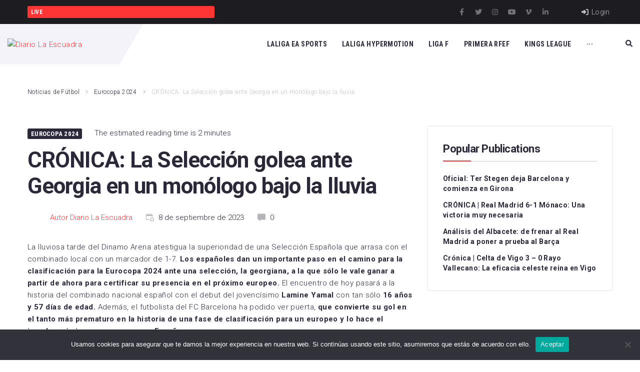

--- FILE ---
content_type: text/html; charset=UTF-8
request_url: https://diariolaescuadra.com/cronica-la-seleccion-golea-ante-georgia-en-un-monologo-bajo-la-lluvia/
body_size: 62550
content:
<!DOCTYPE html>
<html lang="es" prefix="og: https://ogp.me/ns#">
<head>
<meta charset="UTF-8">
<link rel="profile" href="https://gmpg.org/xfn/11">

<meta name="viewport" content="width=device-width, initial-scale=1" />

<!-- Optimización en motores de búsqueda por Rank Math PRO -  https://rankmath.com/ -->
<title>CRÓNICA: La Selección golea ante Georgia en un monólogo bajo la lluvia - Diario La Escuadra</title>
<meta name="description" content="La lluviosa tarde del Dinamo Arena atestigua la superioridad de una Selección Española que arrasa con el combinado local con un marcador de 1-7. Los españoles"/>
<meta name="robots" content="follow, index, max-snippet:-1, max-video-preview:-1, max-image-preview:large"/>
<link rel="canonical" href="https://diariolaescuadra.com/cronica-la-seleccion-golea-ante-georgia-en-un-monologo-bajo-la-lluvia/" />
<meta property="og:locale" content="es_ES" />
<meta property="og:type" content="article" />
<meta property="og:title" content="CRÓNICA: La Selección golea ante Georgia en un monólogo bajo la lluvia - Diario La Escuadra" />
<meta property="og:description" content="La lluviosa tarde del Dinamo Arena atestigua la superioridad de una Selección Española que arrasa con el combinado local con un marcador de 1-7. Los españoles" />
<meta property="og:url" content="https://diariolaescuadra.com/cronica-la-seleccion-golea-ante-georgia-en-un-monologo-bajo-la-lluvia/" />
<meta property="og:site_name" content="Diario La Escuadra" />
<meta property="article:publisher" content="https://www.facebook.com/laescuadraweb/" />
<meta property="article:tag" content="España" />
<meta property="article:tag" content="EURO 2024" />
<meta property="article:tag" content="Georgia" />
<meta property="article:tag" content="Selección Española" />
<meta property="article:section" content="Eurocopa 2024" />
<meta property="og:updated_time" content="2023-09-08T20:56:30+02:00" />
<meta property="og:image" content="https://diariolaescuadra.com/wp-content/uploads/2023/09/ESPANA-1024x682.jpg" />
<meta property="og:image:secure_url" content="https://diariolaescuadra.com/wp-content/uploads/2023/09/ESPANA-1024x682.jpg" />
<meta property="og:image:alt" content="CRÓNICA: La Selección golea ante Georgia en un monólogo bajo la lluvia" />
<meta property="article:published_time" content="2023-09-08T20:56:29+02:00" />
<meta property="article:modified_time" content="2023-09-08T20:56:30+02:00" />
<meta name="twitter:card" content="summary_large_image" />
<meta name="twitter:title" content="CRÓNICA: La Selección golea ante Georgia en un monólogo bajo la lluvia - Diario La Escuadra" />
<meta name="twitter:description" content="La lluviosa tarde del Dinamo Arena atestigua la superioridad de una Selección Española que arrasa con el combinado local con un marcador de 1-7. Los españoles" />
<meta name="twitter:site" content="@laescuadraweb" />
<meta name="twitter:creator" content="@laescuadraweb" />
<meta name="twitter:image" content="https://diariolaescuadra.com/wp-content/uploads/2023/09/ESPANA-1024x682.jpg" />
<meta name="twitter:label1" content="Escrito por" />
<meta name="twitter:data1" content="Luis Rodríguez Lozano" />
<meta name="twitter:label2" content="Tiempo de lectura" />
<meta name="twitter:data2" content="2 minutos" />
<script type="application/ld+json" class="rank-math-schema-pro">{"@context":"https://schema.org","@graph":[{"@type":"Organization","@id":"https://diariolaescuadra.com/#organization","name":"Luis Rodr\u00edguez Lozano","sameAs":["https://www.facebook.com/laescuadraweb/","https://twitter.com/laescuadraweb","https://www.instagram.com/laescuadraweb/","https://www.tiktok.com/@laescuadraweb"],"logo":{"@type":"ImageObject","@id":"https://secure.gravatar.com/avatar/4ebf3505f055b9df9061195c693c15ca?s=96&amp;d=mm&amp;r=g","url":"https://secure.gravatar.com/avatar/4ebf3505f055b9df9061195c693c15ca?s=96&amp;d=mm&amp;r=g","caption":"Luis Rodr\u00edguez Lozano","inLanguage":"es"}},{"@type":"WebSite","@id":"https://diariolaescuadra.com/#website","url":"https://diariolaescuadra.com","name":"Diario La Escuadra","alternateName":"La Escuadra","publisher":{"@id":"https://diariolaescuadra.com/#organization"},"inLanguage":"es"},{"@type":"ImageObject","@id":"https://diariolaescuadra.com/wp-content/uploads/2023/09/ESPANA-1024x682.jpg","url":"https://diariolaescuadra.com/wp-content/uploads/2023/09/ESPANA-1024x682.jpg","width":"200","height":"200","inLanguage":"es"},{"@type":"BreadcrumbList","@id":"https://diariolaescuadra.com/cronica-la-seleccion-golea-ante-georgia-en-un-monologo-bajo-la-lluvia/#breadcrumb","itemListElement":[{"@type":"ListItem","position":"1","item":{"@id":"https://diariolaescuadra.com","name":"Portada"}},{"@type":"ListItem","position":"2","item":{"@id":"https://diariolaescuadra.com/cronica-la-seleccion-golea-ante-georgia-en-un-monologo-bajo-la-lluvia/","name":"CR\u00d3NICA: La Selecci\u00f3n golea ante Georgia en un mon\u00f3logo bajo la lluvia"}}]},{"@type":"WebPage","@id":"https://diariolaescuadra.com/cronica-la-seleccion-golea-ante-georgia-en-un-monologo-bajo-la-lluvia/#webpage","url":"https://diariolaescuadra.com/cronica-la-seleccion-golea-ante-georgia-en-un-monologo-bajo-la-lluvia/","name":"CR\u00d3NICA: La Selecci\u00f3n golea ante Georgia en un mon\u00f3logo bajo la lluvia - Diario La Escuadra","datePublished":"2023-09-08T20:56:29+02:00","dateModified":"2023-09-08T20:56:30+02:00","isPartOf":{"@id":"https://diariolaescuadra.com/#website"},"primaryImageOfPage":{"@id":"https://diariolaescuadra.com/wp-content/uploads/2023/09/ESPANA-1024x682.jpg"},"inLanguage":"es","breadcrumb":{"@id":"https://diariolaescuadra.com/cronica-la-seleccion-golea-ante-georgia-en-un-monologo-bajo-la-lluvia/#breadcrumb"}},{"@type":"Person","@id":"https://diariolaescuadra.com/author/luirodloz/","name":"Luis Rodr\u00edguez Lozano","description":"Estudiante de periodismo en la Universidad de M\u00e1laga. Desempe\u00f1o mi funci\u00f3n de redactor en medios como Diario La Escuadra, VAVEL Espa\u00f1a o AEBOX, donde tambi\u00e9n escribo sobre boxeo y artes marciales mixtas.","url":"https://diariolaescuadra.com/author/luirodloz/","image":{"@type":"ImageObject","@id":"https://secure.gravatar.com/avatar/4ebf3505f055b9df9061195c693c15ca?s=96&amp;d=mm&amp;r=g","url":"https://secure.gravatar.com/avatar/4ebf3505f055b9df9061195c693c15ca?s=96&amp;d=mm&amp;r=g","caption":"Luis Rodr\u00edguez Lozano","inLanguage":"es"}},{"@type":"NewsArticle","headline":"CR\u00d3NICA: La Selecci\u00f3n golea ante Georgia en un mon\u00f3logo bajo la lluvia - Diario La Escuadra","datePublished":"2023-09-08T20:56:29+02:00","dateModified":"2023-09-08T20:56:30+02:00","author":{"@id":"https://diariolaescuadra.com/author/luirodloz/","name":"Luis Rodr\u00edguez Lozano"},"publisher":{"@id":"https://diariolaescuadra.com/#organization"},"description":"La lluviosa tarde del Dinamo Arena atestigua la superioridad de una Selecci\u00f3n Espa\u00f1ola que arrasa con el combinado local con un marcador de 1-7. Los espa\u00f1oles","name":"CR\u00d3NICA: La Selecci\u00f3n golea ante Georgia en un mon\u00f3logo bajo la lluvia - Diario La Escuadra","@id":"https://diariolaescuadra.com/cronica-la-seleccion-golea-ante-georgia-en-un-monologo-bajo-la-lluvia/#richSnippet","isPartOf":{"@id":"https://diariolaescuadra.com/cronica-la-seleccion-golea-ante-georgia-en-un-monologo-bajo-la-lluvia/#webpage"},"image":{"@id":"https://diariolaescuadra.com/wp-content/uploads/2023/09/ESPANA-1024x682.jpg"},"inLanguage":"es","mainEntityOfPage":{"@id":"https://diariolaescuadra.com/cronica-la-seleccion-golea-ante-georgia-en-un-monologo-bajo-la-lluvia/#webpage"}}]}</script>
<!-- /Plugin Rank Math WordPress SEO -->

<link rel='dns-prefetch' href='//www.googletagmanager.com' />
<link rel='dns-prefetch' href='//fonts.googleapis.com' />
<link rel='dns-prefetch' href='//pagead2.googlesyndication.com' />
<link rel="alternate" type="application/rss+xml" title="Diario La Escuadra &raquo; Feed" href="https://diariolaescuadra.com/feed/" />
<link rel="alternate" type="application/rss+xml" title="Diario La Escuadra &raquo; Feed de los comentarios" href="https://diariolaescuadra.com/comments/feed/" />
<link rel="alternate" type="application/rss+xml" title="Diario La Escuadra &raquo; Comentario CRÓNICA: La Selección golea ante Georgia en un monólogo bajo la lluvia del feed" href="https://diariolaescuadra.com/cronica-la-seleccion-golea-ante-georgia-en-un-monologo-bajo-la-lluvia/feed/" />
		<!-- This site uses the Google Analytics by MonsterInsights plugin v9.2.2 - Using Analytics tracking - https://www.monsterinsights.com/ -->
							<script src="//www.googletagmanager.com/gtag/js?id=G-SVS8EXRNHQ"  data-cfasync="false" data-wpfc-render="false" type="text/javascript" async></script>
			<script data-cfasync="false" data-wpfc-render="false" type="text/javascript">
				var mi_version = '9.2.2';
				var mi_track_user = true;
				var mi_no_track_reason = '';
								var MonsterInsightsDefaultLocations = {"page_location":"https:\/\/diariolaescuadra.com\/cronica-la-seleccion-golea-ante-georgia-en-un-monologo-bajo-la-lluvia\/"};
				if ( typeof MonsterInsightsPrivacyGuardFilter === 'function' ) {
					var MonsterInsightsLocations = (typeof MonsterInsightsExcludeQuery === 'object') ? MonsterInsightsPrivacyGuardFilter( MonsterInsightsExcludeQuery ) : MonsterInsightsPrivacyGuardFilter( MonsterInsightsDefaultLocations );
				} else {
					var MonsterInsightsLocations = (typeof MonsterInsightsExcludeQuery === 'object') ? MonsterInsightsExcludeQuery : MonsterInsightsDefaultLocations;
				}

								var disableStrs = [
										'ga-disable-G-SVS8EXRNHQ',
									];

				/* Function to detect opted out users */
				function __gtagTrackerIsOptedOut() {
					for (var index = 0; index < disableStrs.length; index++) {
						if (document.cookie.indexOf(disableStrs[index] + '=true') > -1) {
							return true;
						}
					}

					return false;
				}

				/* Disable tracking if the opt-out cookie exists. */
				if (__gtagTrackerIsOptedOut()) {
					for (var index = 0; index < disableStrs.length; index++) {
						window[disableStrs[index]] = true;
					}
				}

				/* Opt-out function */
				function __gtagTrackerOptout() {
					for (var index = 0; index < disableStrs.length; index++) {
						document.cookie = disableStrs[index] + '=true; expires=Thu, 31 Dec 2099 23:59:59 UTC; path=/';
						window[disableStrs[index]] = true;
					}
				}

				if ('undefined' === typeof gaOptout) {
					function gaOptout() {
						__gtagTrackerOptout();
					}
				}
								window.dataLayer = window.dataLayer || [];

				window.MonsterInsightsDualTracker = {
					helpers: {},
					trackers: {},
				};
				if (mi_track_user) {
					function __gtagDataLayer() {
						dataLayer.push(arguments);
					}

					function __gtagTracker(type, name, parameters) {
						if (!parameters) {
							parameters = {};
						}

						if (parameters.send_to) {
							__gtagDataLayer.apply(null, arguments);
							return;
						}

						if (type === 'event') {
														parameters.send_to = monsterinsights_frontend.v4_id;
							var hookName = name;
							if (typeof parameters['event_category'] !== 'undefined') {
								hookName = parameters['event_category'] + ':' + name;
							}

							if (typeof MonsterInsightsDualTracker.trackers[hookName] !== 'undefined') {
								MonsterInsightsDualTracker.trackers[hookName](parameters);
							} else {
								__gtagDataLayer('event', name, parameters);
							}
							
						} else {
							__gtagDataLayer.apply(null, arguments);
						}
					}

					__gtagTracker('js', new Date());
					__gtagTracker('set', {
						'developer_id.dZGIzZG': true,
											});
					if ( MonsterInsightsLocations.page_location ) {
						__gtagTracker('set', MonsterInsightsLocations);
					}
										__gtagTracker('config', 'G-SVS8EXRNHQ', {"forceSSL":"true","link_attribution":"true"} );
															window.gtag = __gtagTracker;										(function () {
						/* https://developers.google.com/analytics/devguides/collection/analyticsjs/ */
						/* ga and __gaTracker compatibility shim. */
						var noopfn = function () {
							return null;
						};
						var newtracker = function () {
							return new Tracker();
						};
						var Tracker = function () {
							return null;
						};
						var p = Tracker.prototype;
						p.get = noopfn;
						p.set = noopfn;
						p.send = function () {
							var args = Array.prototype.slice.call(arguments);
							args.unshift('send');
							__gaTracker.apply(null, args);
						};
						var __gaTracker = function () {
							var len = arguments.length;
							if (len === 0) {
								return;
							}
							var f = arguments[len - 1];
							if (typeof f !== 'object' || f === null || typeof f.hitCallback !== 'function') {
								if ('send' === arguments[0]) {
									var hitConverted, hitObject = false, action;
									if ('event' === arguments[1]) {
										if ('undefined' !== typeof arguments[3]) {
											hitObject = {
												'eventAction': arguments[3],
												'eventCategory': arguments[2],
												'eventLabel': arguments[4],
												'value': arguments[5] ? arguments[5] : 1,
											}
										}
									}
									if ('pageview' === arguments[1]) {
										if ('undefined' !== typeof arguments[2]) {
											hitObject = {
												'eventAction': 'page_view',
												'page_path': arguments[2],
											}
										}
									}
									if (typeof arguments[2] === 'object') {
										hitObject = arguments[2];
									}
									if (typeof arguments[5] === 'object') {
										Object.assign(hitObject, arguments[5]);
									}
									if ('undefined' !== typeof arguments[1].hitType) {
										hitObject = arguments[1];
										if ('pageview' === hitObject.hitType) {
											hitObject.eventAction = 'page_view';
										}
									}
									if (hitObject) {
										action = 'timing' === arguments[1].hitType ? 'timing_complete' : hitObject.eventAction;
										hitConverted = mapArgs(hitObject);
										__gtagTracker('event', action, hitConverted);
									}
								}
								return;
							}

							function mapArgs(args) {
								var arg, hit = {};
								var gaMap = {
									'eventCategory': 'event_category',
									'eventAction': 'event_action',
									'eventLabel': 'event_label',
									'eventValue': 'event_value',
									'nonInteraction': 'non_interaction',
									'timingCategory': 'event_category',
									'timingVar': 'name',
									'timingValue': 'value',
									'timingLabel': 'event_label',
									'page': 'page_path',
									'location': 'page_location',
									'title': 'page_title',
									'referrer' : 'page_referrer',
								};
								for (arg in args) {
																		if (!(!args.hasOwnProperty(arg) || !gaMap.hasOwnProperty(arg))) {
										hit[gaMap[arg]] = args[arg];
									} else {
										hit[arg] = args[arg];
									}
								}
								return hit;
							}

							try {
								f.hitCallback();
							} catch (ex) {
							}
						};
						__gaTracker.create = newtracker;
						__gaTracker.getByName = newtracker;
						__gaTracker.getAll = function () {
							return [];
						};
						__gaTracker.remove = noopfn;
						__gaTracker.loaded = true;
						window['__gaTracker'] = __gaTracker;
					})();
									} else {
										console.log("");
					(function () {
						function __gtagTracker() {
							return null;
						}

						window['__gtagTracker'] = __gtagTracker;
						window['gtag'] = __gtagTracker;
					})();
									}
			</script>
				<!-- / Google Analytics by MonsterInsights -->
		<script type="text/javascript">
/* <![CDATA[ */
window._wpemojiSettings = {"baseUrl":"https:\/\/s.w.org\/images\/core\/emoji\/15.0.3\/72x72\/","ext":".png","svgUrl":"https:\/\/s.w.org\/images\/core\/emoji\/15.0.3\/svg\/","svgExt":".svg","source":{"concatemoji":"https:\/\/diariolaescuadra.com\/wp-includes\/js\/wp-emoji-release.min.js?ver=6.6.4"}};
/*! This file is auto-generated */
!function(i,n){var o,s,e;function c(e){try{var t={supportTests:e,timestamp:(new Date).valueOf()};sessionStorage.setItem(o,JSON.stringify(t))}catch(e){}}function p(e,t,n){e.clearRect(0,0,e.canvas.width,e.canvas.height),e.fillText(t,0,0);var t=new Uint32Array(e.getImageData(0,0,e.canvas.width,e.canvas.height).data),r=(e.clearRect(0,0,e.canvas.width,e.canvas.height),e.fillText(n,0,0),new Uint32Array(e.getImageData(0,0,e.canvas.width,e.canvas.height).data));return t.every(function(e,t){return e===r[t]})}function u(e,t,n){switch(t){case"flag":return n(e,"\ud83c\udff3\ufe0f\u200d\u26a7\ufe0f","\ud83c\udff3\ufe0f\u200b\u26a7\ufe0f")?!1:!n(e,"\ud83c\uddfa\ud83c\uddf3","\ud83c\uddfa\u200b\ud83c\uddf3")&&!n(e,"\ud83c\udff4\udb40\udc67\udb40\udc62\udb40\udc65\udb40\udc6e\udb40\udc67\udb40\udc7f","\ud83c\udff4\u200b\udb40\udc67\u200b\udb40\udc62\u200b\udb40\udc65\u200b\udb40\udc6e\u200b\udb40\udc67\u200b\udb40\udc7f");case"emoji":return!n(e,"\ud83d\udc26\u200d\u2b1b","\ud83d\udc26\u200b\u2b1b")}return!1}function f(e,t,n){var r="undefined"!=typeof WorkerGlobalScope&&self instanceof WorkerGlobalScope?new OffscreenCanvas(300,150):i.createElement("canvas"),a=r.getContext("2d",{willReadFrequently:!0}),o=(a.textBaseline="top",a.font="600 32px Arial",{});return e.forEach(function(e){o[e]=t(a,e,n)}),o}function t(e){var t=i.createElement("script");t.src=e,t.defer=!0,i.head.appendChild(t)}"undefined"!=typeof Promise&&(o="wpEmojiSettingsSupports",s=["flag","emoji"],n.supports={everything:!0,everythingExceptFlag:!0},e=new Promise(function(e){i.addEventListener("DOMContentLoaded",e,{once:!0})}),new Promise(function(t){var n=function(){try{var e=JSON.parse(sessionStorage.getItem(o));if("object"==typeof e&&"number"==typeof e.timestamp&&(new Date).valueOf()<e.timestamp+604800&&"object"==typeof e.supportTests)return e.supportTests}catch(e){}return null}();if(!n){if("undefined"!=typeof Worker&&"undefined"!=typeof OffscreenCanvas&&"undefined"!=typeof URL&&URL.createObjectURL&&"undefined"!=typeof Blob)try{var e="postMessage("+f.toString()+"("+[JSON.stringify(s),u.toString(),p.toString()].join(",")+"));",r=new Blob([e],{type:"text/javascript"}),a=new Worker(URL.createObjectURL(r),{name:"wpTestEmojiSupports"});return void(a.onmessage=function(e){c(n=e.data),a.terminate(),t(n)})}catch(e){}c(n=f(s,u,p))}t(n)}).then(function(e){for(var t in e)n.supports[t]=e[t],n.supports.everything=n.supports.everything&&n.supports[t],"flag"!==t&&(n.supports.everythingExceptFlag=n.supports.everythingExceptFlag&&n.supports[t]);n.supports.everythingExceptFlag=n.supports.everythingExceptFlag&&!n.supports.flag,n.DOMReady=!1,n.readyCallback=function(){n.DOMReady=!0}}).then(function(){return e}).then(function(){var e;n.supports.everything||(n.readyCallback(),(e=n.source||{}).concatemoji?t(e.concatemoji):e.wpemoji&&e.twemoji&&(t(e.twemoji),t(e.wpemoji)))}))}((window,document),window._wpemojiSettings);
/* ]]> */
</script>

<style id='wp-emoji-styles-inline-css' type='text/css'>

	img.wp-smiley, img.emoji {
		display: inline !important;
		border: none !important;
		box-shadow: none !important;
		height: 1em !important;
		width: 1em !important;
		margin: 0 0.07em !important;
		vertical-align: -0.1em !important;
		background: none !important;
		padding: 0 !important;
	}
</style>
<link rel='stylesheet' id='wp-block-library-css' href='https://diariolaescuadra.com/wp-includes/css/dist/block-library/style.min.css?ver=6.6.4' type='text/css' media='all' />
<style id='classic-theme-styles-inline-css' type='text/css'>
/*! This file is auto-generated */
.wp-block-button__link{color:#fff;background-color:#32373c;border-radius:9999px;box-shadow:none;text-decoration:none;padding:calc(.667em + 2px) calc(1.333em + 2px);font-size:1.125em}.wp-block-file__button{background:#32373c;color:#fff;text-decoration:none}
</style>
<style id='global-styles-inline-css' type='text/css'>
:root{--wp--preset--aspect-ratio--square: 1;--wp--preset--aspect-ratio--4-3: 4/3;--wp--preset--aspect-ratio--3-4: 3/4;--wp--preset--aspect-ratio--3-2: 3/2;--wp--preset--aspect-ratio--2-3: 2/3;--wp--preset--aspect-ratio--16-9: 16/9;--wp--preset--aspect-ratio--9-16: 9/16;--wp--preset--color--black: #000000;--wp--preset--color--cyan-bluish-gray: #abb8c3;--wp--preset--color--white: #ffffff;--wp--preset--color--pale-pink: #f78da7;--wp--preset--color--vivid-red: #cf2e2e;--wp--preset--color--luminous-vivid-orange: #ff6900;--wp--preset--color--luminous-vivid-amber: #fcb900;--wp--preset--color--light-green-cyan: #7bdcb5;--wp--preset--color--vivid-green-cyan: #00d084;--wp--preset--color--pale-cyan-blue: #8ed1fc;--wp--preset--color--vivid-cyan-blue: #0693e3;--wp--preset--color--vivid-purple: #9b51e0;--wp--preset--gradient--vivid-cyan-blue-to-vivid-purple: linear-gradient(135deg,rgba(6,147,227,1) 0%,rgb(155,81,224) 100%);--wp--preset--gradient--light-green-cyan-to-vivid-green-cyan: linear-gradient(135deg,rgb(122,220,180) 0%,rgb(0,208,130) 100%);--wp--preset--gradient--luminous-vivid-amber-to-luminous-vivid-orange: linear-gradient(135deg,rgba(252,185,0,1) 0%,rgba(255,105,0,1) 100%);--wp--preset--gradient--luminous-vivid-orange-to-vivid-red: linear-gradient(135deg,rgba(255,105,0,1) 0%,rgb(207,46,46) 100%);--wp--preset--gradient--very-light-gray-to-cyan-bluish-gray: linear-gradient(135deg,rgb(238,238,238) 0%,rgb(169,184,195) 100%);--wp--preset--gradient--cool-to-warm-spectrum: linear-gradient(135deg,rgb(74,234,220) 0%,rgb(151,120,209) 20%,rgb(207,42,186) 40%,rgb(238,44,130) 60%,rgb(251,105,98) 80%,rgb(254,248,76) 100%);--wp--preset--gradient--blush-light-purple: linear-gradient(135deg,rgb(255,206,236) 0%,rgb(152,150,240) 100%);--wp--preset--gradient--blush-bordeaux: linear-gradient(135deg,rgb(254,205,165) 0%,rgb(254,45,45) 50%,rgb(107,0,62) 100%);--wp--preset--gradient--luminous-dusk: linear-gradient(135deg,rgb(255,203,112) 0%,rgb(199,81,192) 50%,rgb(65,88,208) 100%);--wp--preset--gradient--pale-ocean: linear-gradient(135deg,rgb(255,245,203) 0%,rgb(182,227,212) 50%,rgb(51,167,181) 100%);--wp--preset--gradient--electric-grass: linear-gradient(135deg,rgb(202,248,128) 0%,rgb(113,206,126) 100%);--wp--preset--gradient--midnight: linear-gradient(135deg,rgb(2,3,129) 0%,rgb(40,116,252) 100%);--wp--preset--font-size--small: 13px;--wp--preset--font-size--medium: 20px;--wp--preset--font-size--large: 36px;--wp--preset--font-size--x-large: 42px;--wp--preset--spacing--20: 0.44rem;--wp--preset--spacing--30: 0.67rem;--wp--preset--spacing--40: 1rem;--wp--preset--spacing--50: 1.5rem;--wp--preset--spacing--60: 2.25rem;--wp--preset--spacing--70: 3.38rem;--wp--preset--spacing--80: 5.06rem;--wp--preset--shadow--natural: 6px 6px 9px rgba(0, 0, 0, 0.2);--wp--preset--shadow--deep: 12px 12px 50px rgba(0, 0, 0, 0.4);--wp--preset--shadow--sharp: 6px 6px 0px rgba(0, 0, 0, 0.2);--wp--preset--shadow--outlined: 6px 6px 0px -3px rgba(255, 255, 255, 1), 6px 6px rgba(0, 0, 0, 1);--wp--preset--shadow--crisp: 6px 6px 0px rgba(0, 0, 0, 1);}:where(.is-layout-flex){gap: 0.5em;}:where(.is-layout-grid){gap: 0.5em;}body .is-layout-flex{display: flex;}.is-layout-flex{flex-wrap: wrap;align-items: center;}.is-layout-flex > :is(*, div){margin: 0;}body .is-layout-grid{display: grid;}.is-layout-grid > :is(*, div){margin: 0;}:where(.wp-block-columns.is-layout-flex){gap: 2em;}:where(.wp-block-columns.is-layout-grid){gap: 2em;}:where(.wp-block-post-template.is-layout-flex){gap: 1.25em;}:where(.wp-block-post-template.is-layout-grid){gap: 1.25em;}.has-black-color{color: var(--wp--preset--color--black) !important;}.has-cyan-bluish-gray-color{color: var(--wp--preset--color--cyan-bluish-gray) !important;}.has-white-color{color: var(--wp--preset--color--white) !important;}.has-pale-pink-color{color: var(--wp--preset--color--pale-pink) !important;}.has-vivid-red-color{color: var(--wp--preset--color--vivid-red) !important;}.has-luminous-vivid-orange-color{color: var(--wp--preset--color--luminous-vivid-orange) !important;}.has-luminous-vivid-amber-color{color: var(--wp--preset--color--luminous-vivid-amber) !important;}.has-light-green-cyan-color{color: var(--wp--preset--color--light-green-cyan) !important;}.has-vivid-green-cyan-color{color: var(--wp--preset--color--vivid-green-cyan) !important;}.has-pale-cyan-blue-color{color: var(--wp--preset--color--pale-cyan-blue) !important;}.has-vivid-cyan-blue-color{color: var(--wp--preset--color--vivid-cyan-blue) !important;}.has-vivid-purple-color{color: var(--wp--preset--color--vivid-purple) !important;}.has-black-background-color{background-color: var(--wp--preset--color--black) !important;}.has-cyan-bluish-gray-background-color{background-color: var(--wp--preset--color--cyan-bluish-gray) !important;}.has-white-background-color{background-color: var(--wp--preset--color--white) !important;}.has-pale-pink-background-color{background-color: var(--wp--preset--color--pale-pink) !important;}.has-vivid-red-background-color{background-color: var(--wp--preset--color--vivid-red) !important;}.has-luminous-vivid-orange-background-color{background-color: var(--wp--preset--color--luminous-vivid-orange) !important;}.has-luminous-vivid-amber-background-color{background-color: var(--wp--preset--color--luminous-vivid-amber) !important;}.has-light-green-cyan-background-color{background-color: var(--wp--preset--color--light-green-cyan) !important;}.has-vivid-green-cyan-background-color{background-color: var(--wp--preset--color--vivid-green-cyan) !important;}.has-pale-cyan-blue-background-color{background-color: var(--wp--preset--color--pale-cyan-blue) !important;}.has-vivid-cyan-blue-background-color{background-color: var(--wp--preset--color--vivid-cyan-blue) !important;}.has-vivid-purple-background-color{background-color: var(--wp--preset--color--vivid-purple) !important;}.has-black-border-color{border-color: var(--wp--preset--color--black) !important;}.has-cyan-bluish-gray-border-color{border-color: var(--wp--preset--color--cyan-bluish-gray) !important;}.has-white-border-color{border-color: var(--wp--preset--color--white) !important;}.has-pale-pink-border-color{border-color: var(--wp--preset--color--pale-pink) !important;}.has-vivid-red-border-color{border-color: var(--wp--preset--color--vivid-red) !important;}.has-luminous-vivid-orange-border-color{border-color: var(--wp--preset--color--luminous-vivid-orange) !important;}.has-luminous-vivid-amber-border-color{border-color: var(--wp--preset--color--luminous-vivid-amber) !important;}.has-light-green-cyan-border-color{border-color: var(--wp--preset--color--light-green-cyan) !important;}.has-vivid-green-cyan-border-color{border-color: var(--wp--preset--color--vivid-green-cyan) !important;}.has-pale-cyan-blue-border-color{border-color: var(--wp--preset--color--pale-cyan-blue) !important;}.has-vivid-cyan-blue-border-color{border-color: var(--wp--preset--color--vivid-cyan-blue) !important;}.has-vivid-purple-border-color{border-color: var(--wp--preset--color--vivid-purple) !important;}.has-vivid-cyan-blue-to-vivid-purple-gradient-background{background: var(--wp--preset--gradient--vivid-cyan-blue-to-vivid-purple) !important;}.has-light-green-cyan-to-vivid-green-cyan-gradient-background{background: var(--wp--preset--gradient--light-green-cyan-to-vivid-green-cyan) !important;}.has-luminous-vivid-amber-to-luminous-vivid-orange-gradient-background{background: var(--wp--preset--gradient--luminous-vivid-amber-to-luminous-vivid-orange) !important;}.has-luminous-vivid-orange-to-vivid-red-gradient-background{background: var(--wp--preset--gradient--luminous-vivid-orange-to-vivid-red) !important;}.has-very-light-gray-to-cyan-bluish-gray-gradient-background{background: var(--wp--preset--gradient--very-light-gray-to-cyan-bluish-gray) !important;}.has-cool-to-warm-spectrum-gradient-background{background: var(--wp--preset--gradient--cool-to-warm-spectrum) !important;}.has-blush-light-purple-gradient-background{background: var(--wp--preset--gradient--blush-light-purple) !important;}.has-blush-bordeaux-gradient-background{background: var(--wp--preset--gradient--blush-bordeaux) !important;}.has-luminous-dusk-gradient-background{background: var(--wp--preset--gradient--luminous-dusk) !important;}.has-pale-ocean-gradient-background{background: var(--wp--preset--gradient--pale-ocean) !important;}.has-electric-grass-gradient-background{background: var(--wp--preset--gradient--electric-grass) !important;}.has-midnight-gradient-background{background: var(--wp--preset--gradient--midnight) !important;}.has-small-font-size{font-size: var(--wp--preset--font-size--small) !important;}.has-medium-font-size{font-size: var(--wp--preset--font-size--medium) !important;}.has-large-font-size{font-size: var(--wp--preset--font-size--large) !important;}.has-x-large-font-size{font-size: var(--wp--preset--font-size--x-large) !important;}
:where(.wp-block-post-template.is-layout-flex){gap: 1.25em;}:where(.wp-block-post-template.is-layout-grid){gap: 1.25em;}
:where(.wp-block-columns.is-layout-flex){gap: 2em;}:where(.wp-block-columns.is-layout-grid){gap: 2em;}
:root :where(.wp-block-pullquote){font-size: 1.5em;line-height: 1.6;}
</style>
<link rel='stylesheet' id='contact-form-7-css' href='https://diariolaescuadra.com/wp-content/plugins/contact-form-7/includes/css/styles.css?ver=5.9.8' type='text/css' media='all' />
<link rel='stylesheet' id='cookie-notice-front-css' href='https://diariolaescuadra.com/wp-content/plugins/cookie-notice/css/front.min.css?ver=2.4.18' type='text/css' media='all' />
<link rel='stylesheet' id='ctf_styles-css' href='https://diariolaescuadra.com/wp-content/plugins/custom-twitter-feeds/css/ctf-styles.min.css?ver=2.2.5' type='text/css' media='all' />
<link rel='stylesheet' id='zemez_core-css' href='https://diariolaescuadra.com/wp-content/plugins/zemez-core/public/css/zemez_core-public.css?ver=1.0.0' type='text/css' media='all' />
<link rel='stylesheet' id='font-awesome-css' href='https://diariolaescuadra.com/wp-content/plugins/elementor/assets/lib/font-awesome/css/font-awesome.min.css?ver=4.7.0' type='text/css' media='all' />
<link rel='stylesheet' id='nucleo-outline-css' href='https://diariolaescuadra.com/wp-content/themes/championnews/assets/lib/nucleo-outline/nucleo-outline.css?ver=1.0.0' type='text/css' media='all' />
<link rel='stylesheet' id='magnific-popup-css' href='https://diariolaescuadra.com/wp-content/themes/championnews/assets/lib/magnific-popup/magnific-popup.min.css?ver=1.1.0' type='text/css' media='all' />
<link rel='stylesheet' id='jquery-swiper-css' href='https://diariolaescuadra.com/wp-content/themes/championnews/assets/lib/swiper/swiper.min.css?ver=4.3.3' type='text/css' media='all' />
<link rel='stylesheet' id='championnews-theme-style-css' href='https://diariolaescuadra.com/wp-content/themes/championnews/style.css?ver=1.0.1' type='text/css' media='all' />
<style id='championnews-theme-style-inline-css' type='text/css'>
/* #Layout */@media (min-width: 1200px) {.container {max-width: 1170px;}}/* #Typography */body {font-style: normal;font-weight: 300;font-size: 12px;line-height: 1.6;font-family: Roboto, sans-serif;letter-spacing: 0.03em;text-align: left;color: #29293a;text-transform: none;}h1,.h1-style,.heading-font-family {font-style: normal;font-weight: 700;font-size: 31px;line-height: 1.2;font-family: Roboto, sans-serif;letter-spacing: -0.02em;text-align: inherit;color: #29293a;text-transform: none;}h2,.h2-style {font-style: normal;font-weight: 700;font-size: 26px;line-height: 1.25;font-family: Roboto, sans-serif;letter-spacing: -0.02em;text-align: inherit;color: #29293a;text-transform: none;}h3,.h3-style {font-style: normal;font-weight: 700;font-size: 21px;line-height: 1.3;font-family: Roboto, sans-serif;letter-spacing: -0.02em;text-align: inherit;color: #29293a;text-transform: none;}h4,.h4-style {font-style: normal;font-weight: 700;font-size: 21px;line-height: 1.36;font-family: Roboto, sans-serif;letter-spacing: -0.02em;text-align: inherit;color: #29293a;text-transform: none;}h5,.h5-style {font-style: normal;font-weight: 700;font-size: 18px;line-height: 1.33;font-family: Roboto, sans-serif;letter-spacing: 0em;text-align: inherit;color: #29293a;text-transform: none;}h6,.h6-style {font-style: normal;font-weight: 700;font-size: 14px;line-height: 1.4;font-family: Roboto, sans-serif;letter-spacing: 0em;text-align: inherit;color: #29293a;text-transform: none;}@media (min-width: 1200px) {body { font-size: 15px; }h1,.h1-style { font-size: 44px; }h2,.h2-style { font-size: 32px; }h3,.h3-style { font-size: 26px; }h4,.h4-style { font-size: 22px; }}a { color: #ff3535; }h1 a:hover,h2 a:hover,h3 a:hover,h4 a:hover,h5 a:hover,h6 a:hover,a:hover {color: #00c8ec;}/* #Blockquote */blockquote {color: #29293a;border-left-color: #ff3535;}blockquote:before {background-color: #c3c3c9;}blockquote.has-very-dark-gray-color:before {background-color: #29293a;}cite {font-weight: 300;color: rgb(147,147,153);}.site-main p a em,.site-main p em a {color: #29293a;}cite span:not(.tm-testi__item-name) {font-style: normal;font-weight: 300;font-family: Roboto, sans-serif;text-transform: none;}/* #Invert Color Scheme */.invert, .invert h1, .invert h2, .invert h3, .invert h4, .invert h5, .invert h6 {color: #ffffff;}/* #Header */.site-header__wrap {}/* Site Branding */.site-logo.retina-logo img {height: 40px;width: auto;}h1.site-logo,h1.site-logo .site-logo__link {font-family: Roboto, sans-serif;font-style: normal;font-weight: 700;font-size: 30px;color: #ff3535;}h1.site-logo .site-logo__link:hover {color: #ff3535;}/* Search Result */.search-item .entry-title {font-family: Roboto, sans-serif;}/* #Search Popup */.site-header__right_part .header-search-toggle:hover {color: #ff3535;}.header-search-toggle path {fill: #29293a;}.header-search-toggle:hover path {fill: #ff3535;}.site-header__style-3 .header-search-toggle path {fill: #ffffff;}.site-header__style-3 .header-search-toggle:hover path {fill: #ff3535;}.site-header .header-search-form__field,.jet-search__field[type="search"] {font-weight: 700;font-size: 32px;font-family: Roboto, sans-serif;letter-spacing: -0.02em;color: #29293a;}.site-header .header-search-form__field::placeholder,.jet-search__field[type="search"]::placeholder {opacity: 1;}.site-header .site-header__mobile .header-search-form__field {font-family: Roboto, sans-serif;}.site-header .header-search-form__submit path {fill: #b4b4ba;}.site-header .header-search-form__submit:hover path {fill: #ff3535;}/* #Footer */footer.site-footer {background-color: #2c2c2c;}.footer-copyright {color: #b4c9d3;}.footer-logo__link {font-family: 'Montserrat', serif-serif;font-style: normal;font-weight: 700;font-size: 30px;color: #ff3535;}.footer-logo__link:hover {color: #ff3535;}.footer-info__holder a {color: #b4c9d3;}.footer-info__holder a:hover {color: #ffffff;}/* #Main Menu */.main-navigation a {font-style: normal;font-size: 14px;line-height: 1.57;letter-spacing: 0em;color: #29293a;}.main-navigation__default .menu > li > a {font-family: 'Roboto Condensed', sans-serif;text-transform: uppercase;font-weight: 700;}.main-navigation li:hover > a,.main-navigation .current_page_item > a,.main-navigation .current-menu-item > a,.main-navigation .current_page_ancestor > a,.main-navigation .current-menu-ancestor > a {color: #ff3535;}.main-navigation .sub-menu a:hover,.main-navigation .sub-menu .current_page_item > a,.main-navigation .sub-menu .current-menu-item > a,.main-navigation .sub-menu .current_page_ancestor > a,.main-navigation .sub-menu .current-menu-ancestor > a {color: #00c8ec;}.main-navigation li.menu-item-has-children > a:before,.main-navigation li.menu-item-has-children > a:after {background-color: #29293a;}.main-navigation li.menu-item-has-children:hover > a:before,.main-navigation li.menu-item-has-children:hover > a:after,.main-navigation li.menu-item-has-children.current_page_item > a:before,.main-navigation li.menu-item-has-children.current_page_item > a:after,.main-navigation li.menu-item-has-children.current-menu-item > a:before,.main-navigation li.menu-item-has-children.current-menu-item > a:after,.main-navigation li.menu-item-has-children.current_page_ancestor > a:before,.main-navigation li.menu-item-has-children.current_page_ancestor > a:after,.main-navigation li.menu-item-has-children.current-menu-ancestor > a:before,.main-navigation li.menu-item-has-children.current-menu-ancestor > a:after {background-color: #00c8ec;}.main-navigation li.menu-item-has-children li:hover > a:before,.main-navigation li.menu-item-has-children li:hover > a:after,.main-navigation li.menu-item-has-children li.current_page_item > a:before,.main-navigation li.menu-item-has-children li.current_page_item > a:after,.main-navigation li.menu-item-has-children li.current-menu-item > a:before,.main-navigation li.menu-item-has-children li.current-menu-item > a:after,.main-navigation li.menu-item-has-children li.current_page_ancestor > a:before,.main-navigation li.menu-item-has-children li.current_page_ancestor > a:after,.main-navigation li.menu-item-has-children li.current-menu-ancestor > a:before,.main-navigation li.menu-item-has-children li.current-menu-ancestor > a:after {background-color: #00c8ec;}/* Header Style 3 */.site-header__style-3 .main-navigation a {color: #ffffff;}.site-header__style-3 .main-navigation__default ul ul {border-color: #ff3535;}.site-header__style-3 .main-navigation .menu > li:hover > a,.site-header__style-3 .main-navigation .menu > li.current_page_item > a,.site-header__style-3 .main-navigation .menu > li.current-menu-item > a,.site-header__style-3 .main-navigation .menu > li.current_page_ancestor > a,.site-header__style-3 .main-navigation .menu > li.current-menu-ancestor > a {color: #ffffff;background-color: #ff3535;}.site-header__style-3.site-header__mobile .main-navigation .menu > li:hover > a,.site-header__style-3.site-header__mobile .main-navigation .menu > li.current_page_item > a,.site-header__style-3.site-header__mobile .main-navigation .menu > li.current-menu-item > a,.site-header__style-3.site-header__mobile .main-navigation .menu > li.current_page_ancestor > a,.site-header__style-3.site-header__mobile .main-navigation .menu > li.current-menu-ancestor > a {color: #ff3535;background-color: transparent;}.site-header__style-3 .main-navigation li.menu-item-has-children > a:before,.site-header__style-3 .main-navigation li.menu-item-has-children > a:after {background-color: #ffffff;}/* #Mobile Menu */.mobile-menu-toggle-button {border-bottom-color: #ffffff;}.mobile-menu-toggle-button:before,.mobile-menu-toggle-button:after {background-color: #ffffff;}/* Vertical Menu */.main-navigation__vertical ul.menu li a{font-family: Roboto, sans-serif;}.main-navigation__vertical ul.menu li.menu-parent-item a{font-family: Roboto, sans-serif;}/* #Social */.social-list a {color: #6b93a7;}.social-list a:hover {color: #ff3535;}.social-list .menu-item > a,.social-list .menu-item > a:hover {color: #29293a;}.social-list .menu-item > a:after {background-color: #29293a;}/* #Breadcrumbs */.breadcrumbs_items {border-bottom-color: rgb(200,200,206);}.breadcrumbs.invert .breadcrumbs_item,.breadcrumbs.invert .breadcrumbs_item a:not(:hover) {color: #ffffff;}.breadcrumbs_item_link {color: #29293a;}.breadcrumbs_item_link:hover{color: #ff3535;}.breadcrumbs_item_target {color: #c3c3c9;}.breadcrumbs_item_sep path {fill: #c3c3c9;}/* #Post navigation */.post-navigation .nav-links__label {color: #29293a;}.post-navigation .nav-links__label span {color: rgb(147,147,153);}.post-navigation .nav-links__label:hover span {color: #ff3535;}/* Post Page Links */.page-links .post-page-numbers{color: #ff3535;}.page-links .post-page-numbers:hover{color: #00c8ec;}.page-links .post-page-numbers.current{color: #29293a;}/* #Pagination */.comment-navigation,.posts-navigation {font-style: normal;font-weight: 700;font-size: 18px;line-height: 1.36;font-family: Roboto, sans-serif;letter-spacing: -0.02em;text-align: inherit;text-transform: none;border-color: rgba(41,41,58,0.1);}/* #Posts List Pagination */.pagination {border-top-color: rgb(200,200,206);}.pagination .page-numbers {color: #ffffff;border-color: #ff3535;background-color: #ff3535;}.site-content .page-links .post-page-numbers.current,.pagination .page-numbers:hover,.pagination .page-numbers.current {color: #ff3535;}.pagination a.page-numbers.prev:hover,.pagination a.page-numbers.next:hover {color: #ff3535;}.comment-navigation a:not(:hover),.posts-navigation a:not(:hover),.post-navigation a:not(:hover) {color: #29293a;}.comment-navigation a:hover,.posts-navigation a:hover,.post-navigation a:hover {color: #ff3535;}/* #Button Appearance Styles */.btn,.btn-link,.link,.elementor-widget .elementor-button,.cherry-projects-wrapper .projects-ajax-button-wrapper .projects-ajax-button span,a.button,form button,form input[type='button'],form input[type='reset'],form input[type='submit'] {font-family: Roboto, sans-serif;}.btn-text-icon path,.btn-icon path{fill: #ff3535;}.btn-text-icon:hover path,.btn-icon:hover path{fill: #00c8ec;}.btn.btn-icon path,.btn.btn-icon:hover path{fill: #ffffff;}.btn,.invert .btn-primary,.elementor-widget .elementor-button,.cherry-projects-wrapper .projects-ajax-button-wrapper .projects-ajax-button span,.tm-pg_front_gallery .load-more-button .btn,form button,form input[type='button'],form input[type='submit']{font-family: 'Roboto Condensed', sans-serif;text-transform: uppercase;font-style: normal;font-weight: 700;font-size: 14px;color: #ffffff;line-height: 1.5;letter-spacing: 0.02em;background-color: #29293a;}.btn:hover,.invert .btn-primary:hover,.btn-primary.processing,.invert .btn-primary.processing,.elementor-widget .elementor-button:hover,.cherry-projects-wrapper .projects-ajax-button-wrapper .projects-ajax-button span:hover,.tm-pg_front_gallery .load-more-button .btn:hover,form button:hover,form input[type='button']:hover,form input[type='submit']:hover,.wp-block-button__link:hover {color: #ffffff;background-color: #ff3535;}.is-style-outline .wp-block-button__link:hover {border-color: #ff3535;}.btn-primary {color: #ffffff;background-color: #ff3535;}.btn-primary:hover {color: #ffffff;background-color: #29293a;}.btn-primary:hover,.post-password-form input[type="submit"]:hover,.wpcf7 button:hover,.wpcf7 input[type="submit"]:hover,.elementor-widget .elementor-button:hover {color: #ffffff;background-color: rgb(230,28,28);}.btn-secondary,.invert .btn-secondary,form input[type="reset"]{color: #ffffff;background-color: #29293a;border-color: #29293a;}.btn-secondary:hover,.invert .btn-secondary:hover,.btn-secondary.processing,.invert .btn-secondary.processing,form input[type="reset"]:hover {color: #ffffff;background-color: #ff3535;border-color: #ff3535;}.btn-primary-transparent{color: #29293a;}.invert .btn-primary-transparent{color: #ffffff;border-color: #ffffff;}.btn-primary-transparent:hover,.invert .btn-primary-transparent:hover,.btn-primary-transparent.processing,.invert .btn-primary-transparent.processing{color: #ffffff;background-color: #ff3535;border-color: #ff3535;}.btn-grey,.invert .btn-grey {color: #29293a;background-color: #c3c3c9;border-color: #c3c3c9;}.btn-grey:hover,.invert .btn-grey:hover,.btn-grey.processing,.invert .btn-grey.processing{color: #29293a;background-color: rgb(170,170,176);border-color: rgb(170,170,176);}/* #ToTop button */#toTop:before{background-color: #29293a;}#toTop:hover {background-color: #29293a;}#toTop:hover:before{background-color: #ffffff;}input,select,textarea {font-style: normal;font-weight: 300;font-family: Roboto, sans-serif;color: #29293a;border-color: #c3c3c9;}/* #Input Placeholders */::-webkit-input-placeholder { color: inherit; transition: .1s; }::-moz-placeholder{ color: inherit; transition: .1s; }:-moz-placeholder{ color: inherit; transition: .1s; }:-ms-input-placeholder{ color: inherit; transition: .1s; }::-ms-input-placeholder{ color: inherit; transition: .1s; }::placeholder{ color: inherit; transition: .1s; }input:focus,select:focus,textarea:focus {color: #29293a;border-color: #ff3535;}input:focus::-webkit-input-placeholder,textarea:focus::-webkit-input-placeholder {opacity: 1;}input:focus::-moz-placeholder,textarea:focus::-moz-placeholder {opacity: 1;}input:focus::-moz-placeholder,textarea:focus::-moz-placeholder {opacity: 1;}input:focus:-ms-input-placeholder,textarea:focus:-ms-input-placeholder {opacity: 1;}.comment-form label {color: rgb(147,147,153);}/* #Entry Meta */.comments-button {color: #6b93a7;}.comments-button:hover {color: #ffffff;background-color: #ff3535;}.btn-style .post-categories a {color: #ffffff;background-color: #ff3535;}.btn-style .post-categories a:hover {color: #ffffff;background-color: rgb(255,91,91);}.sticky-label{color: #ffffff;background-color: #ff3535;}.sticky-label path{fill: #ffffff;}.entry-footer .btn-text:not(.btn) {color: #ff3535;}.entry-footer .btn-text:not(.btn):hover {color: #29293a;}/* #Entry Meta */.entry-meta,.tags-links,.tags-links a,.comments-link a,.btn-style .post-categories a,.grid-item-2 .entry-footer .entry-meta .tags-links {font-style: normal;font-weight: 300;font-size: 12px;line-height: 1.6;font-family: Roboto, sans-serif;letter-spacing: 0em;text-transform: none;color: #6b93a7;}span.posted-on,span.byline,span.byline a,span.cat-links,span.comments-link,span.tags-links,span.tags-links a {color: #939399;}span.posted-on path,span.byline path,span.cat-links path,span.comments-link path,span.tags-links path {fill: rgb(183,183,189);}.single-post span.posted-on,.single-post span.comments-link a {color: #29293a;}span.byline a {color: #ff3535;}.invert span.byline a {color: #ffffff;}span.byline a:hover {color: #00c8ec;}.entry-cats .cat-links a,.entry-meta .cat-links a {font-family: 'Roboto Condensed', sans-serif;color: #ffffff;background-color: #ff3535;}.entry-cats .cat-links a:hover,.entry-meta .cat-links a:hover {color: #ffffff;background-color: rgb(230,28,28);}.invert .entry-cats .cat-links a,.invert .entry-meta .cat-links a {color: #ffffff;}.invert .entry-cats .cat-links a:hover,.invert .entry-meta .cat-links a:hover {color: #00c8ec;}.entry-meta .icon-svg {color: #ffffff;}.post-template-single-layout-2 .entry-cats .cat-links a,.post-template-single-layout-2 .entry-meta .cat-links a {background-color: #29293a;}.post-template-single-layout-2 .entry-cats .cat-links a:hover,.post-template-single-layout-2 .entry-meta .cat-links a:hover {color: #ffffff;background-color: rgb(16,16,33);}.entry-meta a:hover {color: #00c8ec;}.btn-style .post-categories a {color: #ffffff;}.entry-meta .post-reading-time {color: #29293a;}.invert .entry-meta .post-reading-time {color: #ffffff;}/* Posts List Item Invert */.invert-hover.has-post-thumbnail:hover,.invert-hover.has-post-thumbnail:hover .posted-on,.invert-hover.has-post-thumbnail:hover .cat-links,.invert-hover.has-post-thumbnail:hover .byline,.invert-hover.has-post-thumbnail:hover .tags-links,.invert-hover.has-post-thumbnail:hover .entry-meta,.invert-hover.has-post-thumbnail:hover a,.invert-hover.has-post-thumbnail:hover .btn-icon,.invert-item.has-post-thumbnail,.invert-item.has-post-thumbnail .posted-on,.invert-item.has-post-thumbnail .cat-links,.invert-item.has-post-thumbnail .byline,.invert-item.has-post-thumbnail .tags-links,.invert-item.has-post-thumbnail .entry-meta,.invert-item.has-post-thumbnail a,.invert-item.has-post-thumbnail .btn:hover,.invert-item.has-post-thumbnail .btn-style .post-categories a:hover,.invert,.invert .entry-title,.invert a,.invert span.byline,.invert span.posted-on,.invert span.cat-links,.invert span.tags-links,.invert span.comments-link,.invert span.comments-link a {color: #ffffff;}.invert span.comments-link a:hover {color: #00c8ec;}.invert span.byline path,.invert span.posted-on path,.invert span.cat-links path,.invert span.tags-links path,.invert span.comments-link path {fill: #ffffff;}.invert-hover.has-post-thumbnail:hover a:hover,.invert-hover.has-post-thumbnail:hover .btn-icon:hover,.invert-item.has-post-thumbnail a:hover,.invert a:hover {color: #00c8ec;}.invert-hover.has-post-thumbnail .btn,.invert-item.has-post-thumbnail .comments-button{color: #ffffff;background-color: #ff3535;}.invert-hover.has-post-thumbnail .btn:hover,.invert-item.has-post-thumbnail .comments-button:hover{color: #ff3535;background-color: #ffffff;}/* Default Posts List */.entry-title a:hover {color: #ff3535;}.edit-link a:before{background-color: #ff3535;}.edit-link a:hover:before{background-color: #00c8ec;}.entry-footer .btn-text-icon:hover path {fill: #29293a;}.entry-footer .btn-text-icon:hover {border-bottom-color: #29293a;}.entry-footer .btn {background-color: #ff3535;}.entry-footer .btn:hover {background-color: rgb(230,28,28);}.posts-list__item.default-item + .post {border-top-color: #c3c3c9;}/* Grid 2 Posts List */.posts-list.posts-list--grid-2 .posts-list__item-inner {background-color: #29293a;}.posts-list.posts-list--grid-2 .has-thumb .posts-list__item-content {background-color: rgba(41,41,58,0.5);}.posts-list.posts-list--grid-2 .posts-list__item-content,.posts-list.posts-list--grid-2 .entry-title,.posts-list.posts-list--grid-2 span.posted-on,.posts-list.posts-list--grid-2 span.byline a,.posts-list.posts-list--grid-2 span.comments-link a,.posts-list.posts-list--grid-2 span.tags-links,.posts-list.posts-list--grid-2 span.tags-links a {color: #ffffff;}.posts-list.posts-list--grid-2 span.byline a:hover,.posts-list.posts-list--grid-2 span.comments-link a:hover,.posts-list.posts-list--grid-2 span.tags-links a:hover {color: #00c8ec;}/* Timeline Posts */.posts-list__item .post-timeline-date__date {color: #ffffff;background-color: #29293a;}.posts-list__item .post-timeline-date__time {color: #ffffff;}.posts-list__item .post-timeline-date:before {background-color: rgb(200,200,206);}.posts-list__item .post-timeline-date__time {background-color: #ff3535;}/* Post Author */.post-author__title a {color: #ff3535;}.post-author__title a:hover {color: #00c8ec;}.invert .post-author__title a {color: #ffffff;}.invert .post-author__title a:hover {opacity: 0.7;}/* Single Post */.single-post .post-by-author__meta span,.single-post .post-by-author__meta a:not(:hover) {font-style: normal;font-weight: 300;font-size: 12px;line-height: 1.6;font-family: Roboto, sans-serif;letter-spacing: 0em;text-transform: none;color: #6b93a7;}.single-post .post-by-author__meta a:hover {color: #ff3535;}.single-post .entry-footer:not(:empty),.post-navigation {border-top-color: rgb(200,200,206);}.single-post .entry-footer .tags-links b {color: #ffffff;background-color: #29293a;}.single-post .entry-footer .tags-links a {color: #29293a;border-color: #c3c3c9;}.single-post .entry-footer .tags-links a:hover {color: #ffffff;border-color: #ff3535;background-color: #ff3535;}.wp-block-image figcaption {color: rgb(147,147,153);}/* Single Post Layout 2 */.single-post.post-template-single-layout-2 .single-featured-header {background-color: #ff3535;}/* Single Post Layout 3 */.single-post.post-template-single-layout-3 .single-featured-header .posted-on,.single-post.post-template-single-layout-3 .single-featured-header .comments-link a {color: #29293a;}.single-post.post-template-single-layout-3 .single-featured-header .comments-link a:hover {color: #ff3535;}/* Single Post Layout 4 */.single-post.post-template-single-layout-4 .invert .entry-cats .cat-links a:hover,.single-post.post-template-single-layout-4 .invert .entry-meta .cat-links a:hover {color: #ffffff;background-color: rgb(230,28,28);}.single-post.post-template-single-layout-4 .entry-header.invert .posted-by span.byline a:hover,.single-post.post-template-single-layout-4 .entry-header.invert span.comments-link a:hover {color: #ff3535;}/* Single Post Layout 5 */.single-post.post-template-single-layout-5 .invert .entry-cats .cat-links a:hover,.single-post.post-template-single-layout-5 .invert .entry-meta .cat-links a:hover {color: #ffffff;background-color: rgb(230,28,28);}.single-post.post-template-single-layout-5 .entry-header.invert .posted-by span.byline a:hover,.single-post.post-template-single-layout-5 .entry-header.invert span.comments-link a:hover {color: #ff3535;}/* Single Post Layout 6 */.single-post.post-template-single-layout-6 .entry-cats .cat-links a:hover,.single-post.post-template-single-layout-6 .entry-meta .cat-links a:hover {color: #ffffff;background-color: rgb(230,28,28);}.single-post.post-template-single-layout-6 .entry-header.invert .posted-by span.byline a:hover,.single-post.post-template-single-layout-6 .entry-header.invert span.comments-link a:hover {color: #ff3535;}/* Single Post Layout 7 */.single-post.post-template-single-layout-7 .single-author-box__title a {color: #ff3535;}.single-post.post-template-single-layout-7 .single-author-box__title a:hover {color: #00c8ec;}.single-post.post-template-single-layout-7 .entry-header .posted-on,.single-post.post-template-single-layout-7 .entry-header .comments-link a {color: #29293a;}.single-post.post-template-single-layout-7 .entry-header .comments-link a:hover {color: #00c8ec;}/* Single Post Layout 8 */.single-post.post-template-single-layout-8 .invert .entry-cats .cat-links a:hover,.single-post.post-template-single-layout-8 .invert .entry-meta .cat-links a:hover {color: #ffffff;background-color: rgb(230,28,28);}/* Single Post Layout 9 */.single-post.single-post.post-template-single-layout-9 .single-featured-overlay {background-color: #ff3535;}.single-post.post-template-single-layout-9 .entry-cats .cat-links a,.single-post.post-template-single-layout-9 .entry-meta .cat-links a {background-color: #29293a;}.single-post.post-template-single-layout-9 .entry-cats .cat-links a:hover,.single-post.post-template-single-layout-9 .entry-meta .cat-links a:hover {color: #ffffff;background-color: rgb(16,16,33);}/* Single Post Layout 10 */.single-post.post-template-single-layout-10 .entry-meta-header {border-color: rgb(225,225,231);}.single-post.post-template-single-layout-10 .entry-meta-header .posted-on,.single-post.post-template-single-layout-10 .entry-meta-header .comments-link a {color: #29293a;}.single-post.post-template-single-layout-10 .entry-meta-header .comments-link a:hover {color: #ff3535;}.single-post.post-template-single-layout-10 .entry-meta-header .byline {color: #ff3535;}/* #Comments */.comments-title {border-bottom-color: rgb(200,200,206);}.comment-list .comment:before,.comment-list .pingback:before {background-color: rgb(129,129,135);}.comment-list .comment-metadata,.has-avatars .wp-block-latest-comments__comment .wp-block-latest-comments__comment-meta {font-style: normal;font-weight: 300;font-size: 12px;line-height: 1.6;font-family: Roboto, sans-serif;letter-spacing: 0em;text-transform: none;color: #6b93a7;}.comment-body .comment-metadata .comment-date__link {color: #c3c3c9;}.comment-body .comment-metadata .comment-date__link:hover {color: #00c8ec;}.comment-body .comment-metadata .fn,.comment-body .comment-metadata .fn a {color: #ff3535;}.comment-body .comment-metadata .fn a:hover{color: #00c8ec;}.comment-body .reply .comment-reply-link {color: #ff3535;}.comment-body .reply .comment-reply-link:hover {color: #00c8ec;}/* #Comment Form */.comment-reply-title {font-style: normal;font-weight: 700;font-size: 22px;line-height: 1.36;font-family: Roboto, sans-serif;letter-spacing: -0.02em;text-align: inherit;color: #29293a;text-transform: none;}.comment-form .form-submit input {background-color: #ff3535;}.comment-form .form-submit input:hover {color: #ffffff;background-color: rgb(230,28,28);}.comment-form label {color: rgb(147,147,153);}/* #Comment Reply Link */.comment-reply-title {border-color: rgb(200,200,206);}#cancel-comment-reply-link {color: #ff3535;}#cancel-comment-reply-link:hover {color: #00c8ec;}/* #Comment item *//* #Post Author Bio */.post-author__role {color: #6b93a7;}.post-author-bio__title {border-bottom-color: rgb(200,200,206);}/* Related Posts */.related-posts__header {border-bottom-color: rgb(200,200,206);}.related-posts__nav-item {color: rgb(147,147,153);}.related-posts__nav-item:hover,.related-posts__nav-item.active {color: #ff3535;}.related-posts__content:before,.related-posts__content:after {background-color: #ff3535;}/* CheckBox */.comment-form-cookies-consent label[for=wp-comment-cookies-consent]:before {border-color: #c3c3c9;}.comment-form-cookies-consent label[for=wp-comment-cookies-consent]:before:hover {border-color: #29293a;}input[type='checkbox']:checked~label[for=wp-comment-cookies-consent]:before {border-color: #ff3535;background-color: #ff3535;}/* Search Result */.search-item {border-bottom-color: rgb(200,200,206);}/* #Sport Style *//* #Entry */.entry-content {font-size: 12px;}@media (min-width: 1200px) {.entry-content {font-size: 15px;}}.entry-cats .cat-links a,.entry-meta .cat-links a {color: #ffffff;background-color: #29293a;}.entry-cats .cat-links a:hover,.entry-meta .cat-links a:hover {background-color: rgb(0,0,10);}span.byline a {color: #ff3535;}span.posted-on,span.posted-on a,span.byline,span.comments-link,span.comments-link a,span.tags-links,span.tags-links a {color: #939399;}span.posted-on path,span.byline path,span.cat-links path,span.comments-link path,span.tags-links path {fill: rgb(180,180,186);}/* #Single Post */.single-post.post-template-single-layout-10 .entry-meta-header .byline {color: #939399;}.single-post span.comments-link a:hover {color: #00c8ec;}.single-post .entry-footer:not(:empty),.post-navigation,.related-posts__header {border-color: rgb(200,200,206);}.single-post.post-template-single-layout-4 .invert .entry-meta .cat-links a:hover,.single-post.post-template-single-layout-5 .invert .entry-meta .cat-links a:hover,.single-post.post-template-single-layout-6 .invert .entry-meta .cat-links a:hover,.single-post.post-template-single-layout-8 .invert .entry-meta .cat-links a:hover {color: #ffffff;background-color: rgb(16,16,33);}.single-post.post-template-single-layout-4 .entry-header.invert .posted-by span.byline a:hover,.single-post.post-template-single-layout-4 .entry-header.invert span.comments-link a:hover,.single-post.post-template-single-layout-5 .entry-header.invert .posted-by span.byline a:hover,.single-post.post-template-single-layout-5 .entry-header.invert span.comments-link a:hover,.single-post.post-template-single-layout-6 .entry-header.invert .posted-by span.byline a:hover,.single-post.post-template-single-layout-6 .entry-header.invert span.comments-link a:hover {color: #00c8ec;}/* #Widgets */#secondary .widget-title:after {background-color: #ff3535;}/* #Navigation */.breadcrumbs_item_sep path {fill: #29293a;}.breadcrumbs_item_target {color: #29293a;}/* #Page preloader */.page-preloader-cover .bar:before{background-color: #ff3535;}.page-preloader-cover .bar {background-color: #c3c3c9;}/* Grid Posts List *//* Posts List Grid Item Invert */.grid-item-wrap.invert,.grid-item-wrap.invert .posted-on,.grid-item-wrap.invert .cat-links,.grid-item-wrap.invert .byline,.grid-item-wrap.invert .tags-links,.grid-item-wrap.invert .entry-meta,.grid-item-wrap.invert a,.grid-item-wrap.invert .btn-icon,.grid-item-wrap.invert .comments-button {color: #ffffff;}.posts-list.posts-list--grid .posted-by a:not(:hover){color: #29293a;}.widget-title {border-color: rgb(200,200,206);}.entry-content .wp-block-latest-posts__list li a+time,.page-content .wp-block-latest-posts__list li a+time {color: #29293a;}.widget_archive ul li,.wp-block-archives-list li,.widget_archive li > a,.wp-block-archives-list li a,.widget_categories ul > li,.entry-content .wp-block-categories-list li,.page-content .wp-block-categories-list li {color: #ff3535;}.widget_archive li > a:hover,.wp-block-archives-list li a:hover {color: #00c8ec;}.entry-content .wp-block-latest-posts__list .wp-block-latest-posts__post-date:before,.page-content .wp-block-latest-posts__list .wp-block-latest-posts__post-date:before {background-color: #6b93a7;}.entry-content .wp-block-archives-list li a:before,.page-content .wp-block-archives-list li a:before {background-color: #29293a;}/* Widget Search */.search-form__submit.btn path {fill: #ffffff;}/* #Widget Recent Posts - Comments*/.entry-content .wp-block-latest-posts__list:not(.is-grid) li a:not(:hover),.page-content .wp-block-latest-posts__list:not(.is-grid) li a:not(:hover),.widget_recent_comments li>a:not(:hover),.entry-content .wp-block-latest-comments:not(.has-excerpts) .wp-block-latest-comments__comment-link,.page-content .wp-block-latest-comments:not(.has-excerpts) .wp-block-latest-comments__comment-link {color: #29293a;}.widget_recent_comments .recentcomments,.entry-content .wp-block-latest-comments__comment-meta,.page-content .wp-block-latest-comments__comment-meta {color: #6b93a7;}.widget_recent_comments a:hover {color: #00c8ec;}.widget_recent_entries ul li {border-left-color: #ff3535;}.widget_recent_entries a,.widget_recent_comments a {color: #29293a;}.widget_recent_entries a:hover,.widget_recent_comments a:hover {color: #ff3535;}.invert .widget_recent_entries a:not(:hover),.invert .widget_recent_comments a:not(:hover) {color: #ffffff;}.widget_recent_entries .post-date {color: rgb(147,147,153);}/* #Widget RSS */.widget_rss .widget-title a.rsswidget {font-style: normal;font-weight: 700;font-size: 22px;line-height: 1.36;font-family: Roboto, sans-serif;letter-spacing: -0.02em;text-transform: none;color: #29293a;}.widget_rss a.rsswidget {font-style: normal;font-weight: 700;font-size: 14px;line-height: 1.4;font-family: Roboto, sans-serif;letter-spacing: 0em;text-transform: none;color: #29293a;}.widget_rss a.rsswidget:hover {color: #00c8ec;}.widget_rss .rss-date {color: rgb(147,147,153);}/* #Widget Tags */.tagcloud a,.entry-content .wp-block-tag-cloud a,.page-content .wp-block-tag-cloud a {font-family: Roboto, sans-serif;letter-spacing: 0em;color: #29293a;border-color: #c3c3c9;}.tagcloud a:hover,.entry-content .wp-block-tag-cloud a:hover,.page-content .wp-block-tag-cloud a:hover {color: #ffffff;border-color: #ff3535;background-color: #ff3535;}/* #Widget Calendar */.widget_calendar .calendar_wrap {background-color: rgb(243,243,243);}.widget_calendar tbody tr:nth-child(odd) {background-color: rgb(230,230,230);}.widget_calendar caption,.widget_calendar tfoot a:before {color: #ff3535;}.widget_calendar tfoot a:hover:before {color: #29293a;}.widget_calendar tbody td#today,.widget_calendar tbody td a {color: #ffffff;}.widget_calendar tbody td#today,.widget_calendar tbody td a {background-color: #ff3535;}.widget_calendar tbody td a:hover {background-color: #00c8ec;color: #ffffff;}.wp-calendar-nav-prev a:before,.wp-calendar-nav-next a:before {background-color: #6b93a7;}.wp-calendar-nav-prev a:hover:before,.wp-calendar-nav-next a:hover:before {background-color: #29293a;}.widget_calendar #today:before {background-color: #00c8ec;}/* Recent Posts with Feature Image */.widget_zemez_core_post_thumb .recent_post_title {color: #29293a;}.widget_zemez_core_post_thumb .recent_post_title:hover {color: #ff3535;}/* Preloader */.jet-smart-listing-wrap.jet-processing + div.jet-smart-listing-loading,div.wpcf7 .ajax-loader {border-top-color: #ff3535;border-right-color: #ff3535;}/*--------------------------------------------------------------## Ecwid Plugin Styles--------------------------------------------------------------*//* Product Title, Product Price amount */html#ecwid_html body#ecwid_body .ec-size .ec-wrapper .ec-store .grid-product__title-inner,html#ecwid_html body#ecwid_body .ec-size .ec-wrapper .ec-store .grid__products .grid-product__image ~ .grid-product__price .grid-product__price-amount,html#ecwid_html body#ecwid_body .ec-size .ec-wrapper .ec-store .grid__products .grid-product__image ~ .grid-product__title .grid-product__price-amount,html#ecwid_html body#ecwid_body .ec-size .ec-store .grid__products--medium-items.grid__products--layout-center .grid-product__price-compare,html#ecwid_html body#ecwid_body .ec-size .ec-store .grid__products--medium-items .grid-product__details,html#ecwid_html body#ecwid_body .ec-size .ec-store .grid__products--medium-items .grid-product__sku,html#ecwid_html body#ecwid_body .ec-size .ec-store .grid__products--medium-items .grid-product__sku-hover,html#ecwid_html body#ecwid_body .ec-size .ec-store .grid__products--medium-items .grid-product__tax,html#ecwid_html body#ecwid_body .ec-size .ec-wrapper .ec-store .form__msg,html#ecwid_html body#ecwid_body .ec-size.ec-size--l .ec-wrapper .ec-store h1,html#ecwid_html body#ecwid_body.page .ec-size .ec-wrapper .ec-store .product-details__product-title,html#ecwid_html body#ecwid_body.page .ec-size .ec-wrapper .ec-store .product-details__product-price,html#ecwid_html body#ecwid_body .ec-size .ec-wrapper .ec-store .product-details-module__title,html#ecwid_html body#ecwid_body .ec-size .ec-wrapper .ec-store .ec-cart-summary__row--total .ec-cart-summary__title,html#ecwid_html body#ecwid_body .ec-size .ec-wrapper .ec-store .ec-cart-summary__row--total .ec-cart-summary__price,html#ecwid_html body#ecwid_body .ec-size .ec-wrapper .ec-store .grid__categories * {font-style: normal;font-weight: 700;line-height: 1.4;font-family: Roboto, sans-serif;letter-spacing: 0em;}html#ecwid_html body#ecwid_body .ecwid .ec-size .ec-wrapper .ec-store .product-details__product-description {font-style: normal;font-weight: 300;font-size: 15px;line-height: 1.6;font-family: Roboto, sans-serif;letter-spacing: 0.03em;text-align: left;color: #29293a;}html#ecwid_html body#ecwid_body .ec-size .ec-wrapper .ec-store .grid-product__title-inner,html#ecwid_html body#ecwid_body .ec-size .ec-wrapper .ec-store .grid__products .grid-product__image ~ .grid-product__price .grid-product__price-amount,html#ecwid_html body#ecwid_body .ec-size .ec-wrapper .ec-store .grid__products .grid-product__image ~ .grid-product__title .grid-product__price-amount,html#ecwid_html body#ecwid_body .ec-size .ec-store .grid__products--medium-items.grid__products--layout-center .grid-product__price-compare,html#ecwid_html body#ecwid_body .ec-size .ec-store .grid__products--medium-items .grid-product__details,html#ecwid_html body#ecwid_body .ec-size .ec-store .grid__products--medium-items .grid-product__sku,html#ecwid_html body#ecwid_body .ec-size .ec-store .grid__products--medium-items .grid-product__sku-hover,html#ecwid_html body#ecwid_body .ec-size .ec-store .grid__products--medium-items .grid-product__tax,html#ecwid_html body#ecwid_body .ec-size .ec-wrapper .ec-store .product-details-module__title,html#ecwid_html body#ecwid_body.page .ec-size .ec-wrapper .ec-store .product-details__product-price,html#ecwid_html body#ecwid_body.page .ec-size .ec-wrapper .ec-store .product-details__product-title,html#ecwid_html body#ecwid_body .ec-size .ec-wrapper .ec-store .form-control__text,html#ecwid_html body#ecwid_body .ec-size .ec-wrapper .ec-store .form-control__textarea,html#ecwid_html body#ecwid_body .ec-size .ec-wrapper .ec-store .ec-link,html#ecwid_html body#ecwid_body .ec-size .ec-wrapper .ec-store .ec-link:visited,html#ecwid_html body#ecwid_body .ec-size .ec-wrapper .ec-store input[type="radio"].form-control__radio:checked+.form-control__radio-view::after {color: #ff3535;}html#ecwid_html body#ecwid_body .ec-size .ec-wrapper .ec-store .ec-link:hover {color: #00c8ec;}/* Product Title, Price small state */html#ecwid_html body#ecwid_body .ec-size .ec-wrapper .ec-store .grid__products--small-items .grid-product__title-inner,html#ecwid_html body#ecwid_body .ec-size .ec-wrapper .ec-store .grid__products--small-items .grid-product__price-hover .grid-product__price-amount,html#ecwid_html body#ecwid_body .ec-size .ec-wrapper .ec-store .grid__products--small-items .grid-product__image ~ .grid-product__price .grid-product__price-amount,html#ecwid_html body#ecwid_body .ec-size .ec-wrapper .ec-store .grid__products--small-items .grid-product__image ~ .grid-product__title .grid-product__price-amount,html#ecwid_html body#ecwid_body .ec-size .ec-wrapper .ec-store .grid__products--small-items.grid__products--layout-center .grid-product__price-compare,html#ecwid_html body#ecwid_body .ec-size .ec-wrapper .ec-store .grid__products--small-items .grid-product__details,html#ecwid_html body#ecwid_body .ec-size .ec-wrapper .ec-store .grid__products--small-items .grid-product__sku,html#ecwid_html body#ecwid_body .ec-size .ec-wrapper .ec-store .grid__products--small-items .grid-product__sku-hover,html#ecwid_html body#ecwid_body .ec-size .ec-wrapper .ec-store .grid__products--small-items .grid-product__tax {font-size: 12px;}/* Product Title, Price medium state */html#ecwid_html body#ecwid_body .ec-size .ec-wrapper .ec-store .grid__products--medium-items .grid-product__title-inner,html#ecwid_html body#ecwid_body .ec-size .ec-wrapper .ec-store .grid__products--medium-items .grid-product__price-hover .grid-product__price-amount,html#ecwid_html body#ecwid_body .ec-size .ec-wrapper .ec-store .grid__products--medium-items .grid-product__image ~ .grid-product__price .grid-product__price-amount,html#ecwid_html body#ecwid_body .ec-size .ec-wrapper .ec-store .grid__products--medium-items .grid-product__image ~ .grid-product__title .grid-product__price-amount,html#ecwid_html body#ecwid_body .ec-size .ec-wrapper .ec-store .grid__products--medium-items.grid__products--layout-center .grid-product__price-compare,html#ecwid_html body#ecwid_body .ec-size .ec-wrapper .ec-store .grid__products--medium-items .grid-product__details,html#ecwid_html body#ecwid_body .ec-size .ec-wrapper .ec-store .grid__products--medium-items .grid-product__sku,html#ecwid_html body#ecwid_body .ec-size .ec-wrapper .ec-store .grid__products--medium-items .grid-product__sku-hover,html#ecwid_html body#ecwid_body .ec-size .ec-wrapper .ec-store .grid__products--medium-items .grid-product__tax {font-size: 14px;}/* Product Title, Price large state */html#ecwid_html body#ecwid_body .ec-size .ec-wrapper .ec-store .grid__products--large-items .grid-product__title-inner,html#ecwid_html body#ecwid_body .ec-size .ec-wrapper .ec-store .grid__products--large-items .grid-product__price-hover .grid-product__price-amount,html#ecwid_html body#ecwid_body .ec-size .ec-wrapper .ec-store .grid__products--large-items .grid-product__image ~ .grid-product__price .grid-product__price-amount,html#ecwid_html body#ecwid_body .ec-size .ec-wrapper .ec-store .grid__products--large-items .grid-product__image ~ .grid-product__title .grid-product__price-amount,html#ecwid_html body#ecwid_body .ec-size .ec-wrapper .ec-store .grid__products--large-items.grid__products--layout-center .grid-product__price-compare,html#ecwid_html body#ecwid_body .ec-size .ec-wrapper .ec-store .grid__products--large-items .grid-product__details,html#ecwid_html body#ecwid_body .ec-size .ec-wrapper .ec-store .grid__products--large-items .grid-product__sku,html#ecwid_html body#ecwid_body .ec-size .ec-wrapper .ec-store .grid__products--large-items .grid-product__sku-hover,html#ecwid_html body#ecwid_body .ec-size .ec-wrapper .ec-store .grid__products--large-items .grid-product__tax {font-size: 17px;}/* Product Add To Cart button */html#ecwid_html body#ecwid_body .ec-size .ec-wrapper .ec-store button {font-style: normal;font-weight: 700;line-height: 1.5;font-family: 'Roboto Condensed', sans-serif;letter-spacing: 0.02em;}/* Product Add To Cart button normal state */html#ecwid_html body#ecwid_body .ec-size .ec-wrapper .ec-store .form-control--secondary .form-control__button,html#ecwid_html body#ecwid_body .ec-size .ec-wrapper .ec-store .form-control--primary .form-control__button {border-color: #ff3535;background-color: transparent;color: #ff3535;}/* Product Add To Cart button hover state, Product Category active state */html#ecwid_html body#ecwid_body .ec-size .ec-wrapper .ec-store .form-control--secondary .form-control__button:hover,html#ecwid_html body#ecwid_body .ec-size .ec-wrapper .ec-store .form-control--primary .form-control__button:hover,html#ecwid_html body#ecwid_body .horizontal-menu-container.horizontal-desktop .horizontal-menu-item.horizontal-menu-item--active>a {border-color: #ff3535;background-color: #ff3535;color: #ffffff;}/* Black Product Add To Cart button normal state */html#ecwid_html body#ecwid_body .ec-size .ec-wrapper .ec-store .grid__products--appearance-hover .grid-product--dark .form-control--secondary .form-control__button {border-color: #ff3535;background-color: #ff3535;color: #ffffff;}/* Black Product Add To Cart button normal state */html#ecwid_html body#ecwid_body .ec-size .ec-wrapper .ec-store .grid__products--appearance-hover .grid-product--dark .form-control--secondary .form-control__button:hover {border-color: #ffffff;background-color: #ffffff;color: #ff3535;}/* Product Add To Cart button small label */html#ecwid_html body#ecwid_body .ec-size.ec-size--l .ec-wrapper .ec-store .form-control .form-control__button {font-size: 13px;}/* Product Add To Cart button medium label */html#ecwid_html body#ecwid_body .ec-size.ec-size--l .ec-wrapper .ec-store .form-control--small .form-control__button {font-size: 14px;}/* Product Add To Cart button large label */html#ecwid_html body#ecwid_body .ec-size.ec-size--l .ec-wrapper .ec-store .form-control--medium .form-control__button {font-size: 17px;}/* Mini Cart icon styles */html#ecwid_html body#ecwid_body .ec-minicart__body .ec-minicart__icon .icon-default path[stroke],html#ecwid_html body#ecwid_body .ec-minicart__body .ec-minicart__icon .icon-default circle[stroke] {stroke: #ff3535;}html#ecwid_html body#ecwid_body .ec-minicart:hover .ec-minicart__body .ec-minicart__icon .icon-default path[stroke],html#ecwid_html body#ecwid_body .ec-minicart:hover .ec-minicart__body .ec-minicart__icon .icon-default circle[stroke] {stroke: #00c8ec;}/*--------------------------------------------------------------## Stock Ticker Plugin Styles--------------------------------------------------------------*/.stock_ticker .sqitem .company {color: #29293a;}.stock_ticker .sqitem .price {color: #ff3535;}.widget_stock_ticker .stock_ticker .sqitem .company,.widget_stock_ticker .stock_ticker .sqitem .stock-price,.widget_stock_ticker .stock_ticker .sqitem .price {color: #ffffff;}
</style>
<link rel='stylesheet' id='championnews-blog-layouts-module-css' href='https://diariolaescuadra.com/wp-content/themes/championnews/inc/modules/blog-layouts/assets/css/blog-layouts-module.css?ver=1.0.1' type='text/css' media='all' />
<link rel='stylesheet' id='cx-google-fonts-championnews-css' href='//fonts.googleapis.com/css?family=Roboto%3A300%2C700%2C400%7CRoboto+Condensed%3A700&#038;subset=latin&#038;ver=6.6.4' type='text/css' media='all' />
<link rel='stylesheet' id='font-awesome-all-css' href='https://diariolaescuadra.com/wp-content/plugins/jet-menu/assets/public/lib/font-awesome/css/all.min.css?ver=5.12.0' type='text/css' media='all' />
<link rel='stylesheet' id='font-awesome-v4-shims-css' href='https://diariolaescuadra.com/wp-content/plugins/jet-menu/assets/public/lib/font-awesome/css/v4-shims.min.css?ver=5.12.0' type='text/css' media='all' />
<link rel='stylesheet' id='jet-menu-public-styles-css' href='https://diariolaescuadra.com/wp-content/plugins/jet-menu/assets/public/css/public.css?ver=2.4.0' type='text/css' media='all' />
<link rel='stylesheet' id='jet-popup-frontend-css' href='https://diariolaescuadra.com/wp-content/plugins/jet-popup/assets/css/jet-popup-frontend.css?ver=2.0.1' type='text/css' media='all' />
<link rel='stylesheet' id='jet-blocks-css' href='https://diariolaescuadra.com/wp-content/uploads/elementor/css/custom-jet-blocks.css?ver=1.3.6' type='text/css' media='all' />
<link rel='stylesheet' id='jet-elements-css' href='https://diariolaescuadra.com/wp-content/plugins/jet-elements/assets/css/jet-elements.css?ver=2.6.12.1' type='text/css' media='all' />
<link rel='stylesheet' id='jet-elements-skin-css' href='https://diariolaescuadra.com/wp-content/plugins/jet-elements/assets/css/jet-elements-skin.css?ver=2.6.12.1' type='text/css' media='all' />
<link rel='stylesheet' id='elementor-icons-css' href='https://diariolaescuadra.com/wp-content/plugins/elementor/assets/lib/eicons/css/elementor-icons.min.css?ver=5.32.0' type='text/css' media='all' />
<link rel='stylesheet' id='elementor-frontend-css' href='https://diariolaescuadra.com/wp-content/plugins/elementor/assets/css/frontend.min.css?ver=3.25.10' type='text/css' media='all' />
<style id='elementor-frontend-inline-css' type='text/css'>
.elementor-kit-3437{--e-global-color-primary:#6EC1E4;--e-global-color-secondary:#54595F;--e-global-color-text:#7A7A7A;--e-global-color-accent:#61CE70;--e-global-typography-primary-font-family:"Roboto";--e-global-typography-primary-font-weight:600;--e-global-typography-secondary-font-family:"Roboto Slab";--e-global-typography-secondary-font-weight:400;--e-global-typography-text-font-family:"Roboto";--e-global-typography-text-font-weight:400;--e-global-typography-accent-font-family:"Roboto";--e-global-typography-accent-font-weight:500;}.elementor-kit-3437 e-page-transition{background-color:#FFBC7D;}.elementor-section.elementor-section-boxed > .elementor-container{max-width:1140px;}.e-con{--container-max-width:1140px;}.elementor-widget:not(:last-child){margin-block-end:20px;}.elementor-element{--widgets-spacing:20px 20px;}{}h1.entry-title{display:var(--page-title-display);}@media(max-width:1024px){.elementor-section.elementor-section-boxed > .elementor-container{max-width:1024px;}.e-con{--container-max-width:1024px;}}@media(max-width:767px){.elementor-section.elementor-section-boxed > .elementor-container{max-width:767px;}.e-con{--container-max-width:767px;}}
.elementor-2170 .elementor-element.elementor-element-f153065 > .elementor-container > .elementor-column > .elementor-widget-wrap{align-content:center;align-items:center;}.elementor-2170 .elementor-element.elementor-element-f153065 .elementor-repeater-item-0b2a5ef.jet-parallax-section__layout .jet-parallax-section__image{background-size:auto;}.elementor-bc-flex-widget .elementor-2170 .elementor-element.elementor-element-656504b.elementor-column .elementor-widget-wrap{align-items:center;}.elementor-2170 .elementor-element.elementor-element-656504b.elementor-column.elementor-element[data-element_type="column"] > .elementor-widget-wrap.elementor-element-populated{align-content:center;align-items:center;}.elementor-2170 .elementor-element.elementor-element-656504b > .elementor-element-populated{padding:10px 15px 10px 15px;}.elementor-2170 .elementor-element.elementor-element-d557a28 .jet-text-ticker__title{background-color:#ff3535;color:#FFFFFF;padding:0px 7px 0px 7px;border-radius:3px 3px 3px 3px;}.elementor-2170 .elementor-element.elementor-element-d557a28 .jet-use-typing .jet-text-ticker__item-typed:after{content:"_";}.elementor-2170 .elementor-element.elementor-element-d557a28  .jet-text-ticker__title{font-family:"Roboto Condensed", Sans-serif;font-size:12px;font-weight:700;text-transform:uppercase;line-height:2em;letter-spacing:0.24px;}.elementor-2170 .elementor-element.elementor-element-d557a28 .jet-text-ticker__posts{margin:3px 0px 0px 15px;}.elementor-2170 .elementor-element.elementor-element-d557a28 .jet-text-ticker__item-typed{color:#ffffff;}.elementor-2170 .elementor-element.elementor-element-d557a28 .jet-text-ticker__item-typed:hover{color:#FF3535;}.elementor-2170 .elementor-element.elementor-element-d557a28  .jet-text-ticker__item-typed{font-family:"Roboto", Sans-serif;font-size:14px;font-weight:300;line-height:1.9em;letter-spacing:0.45px;}.elementor-bc-flex-widget .elementor-2170 .elementor-element.elementor-element-0ca9997.elementor-column .elementor-widget-wrap{align-items:center;}.elementor-2170 .elementor-element.elementor-element-0ca9997.elementor-column.elementor-element[data-element_type="column"] > .elementor-widget-wrap.elementor-element-populated{align-content:center;align-items:center;}.elementor-2170 .elementor-element.elementor-element-0ca9997 > .elementor-element-populated{padding:10px 15px 10px 15px;}.elementor-2170 .elementor-element.elementor-element-b423a8d{--grid-template-columns:repeat(0, auto);--icon-size:14px;--grid-column-gap:5px;--grid-row-gap:0px;}.elementor-2170 .elementor-element.elementor-element-b423a8d .elementor-widget-container{text-align:right;}.elementor-2170 .elementor-element.elementor-element-b423a8d .elementor-social-icon{background-color:rgba(0,0,0,0);}.elementor-2170 .elementor-element.elementor-element-b423a8d .elementor-social-icon i{color:#727277;}.elementor-2170 .elementor-element.elementor-element-b423a8d .elementor-social-icon svg{fill:#727277;}.elementor-2170 .elementor-element.elementor-element-b423a8d .elementor-social-icon:hover i{color:#ff3535;}.elementor-2170 .elementor-element.elementor-element-b423a8d .elementor-social-icon:hover svg{fill:#ff3535;}.elementor-bc-flex-widget .elementor-2170 .elementor-element.elementor-element-dff2f2c.elementor-column .elementor-widget-wrap{align-items:center;}.elementor-2170 .elementor-element.elementor-element-dff2f2c.elementor-column.elementor-element[data-element_type="column"] > .elementor-widget-wrap.elementor-element-populated{align-content:center;align-items:center;}.elementor-2170 .elementor-element.elementor-element-dff2f2c > .elementor-element-populated{padding:10px 15px 10px 15px;}.elementor-2170 .elementor-element.elementor-element-8e0b23c .jet-auth-links{justify-content:flex-end;}.elementor-2170 .elementor-element.elementor-element-8e0b23c .jet-auth-links__login .jet-auth-links__item{font-family:"Roboto", Sans-serif;font-size:14px;font-weight:300;line-height:1.6em;letter-spacing:0.45px;color:#c3c3c9;}.elementor-2170 .elementor-element.elementor-element-8e0b23c .jet-auth-links__login .jet-auth-links__item:hover{color:#FF3535;}.elementor-2170 .elementor-element.elementor-element-8e0b23c .jet-auth-links__login .jet-auth-links__prefix{color:#ffffff;}.elementor-2170 .elementor-element.elementor-element-8e0b23c .jet-auth-links__logout .jet-auth-links__item{font-family:"Roboto", Sans-serif;font-size:14px;font-weight:300;line-height:1.6em;letter-spacing:0.45px;color:#c3c3c9;}.elementor-2170 .elementor-element.elementor-element-8e0b23c .jet-auth-links__logout .jet-auth-links__item:hover{color:#ff3535;}.elementor-2170 .elementor-element.elementor-element-f153065:not(.elementor-motion-effects-element-type-background), .elementor-2170 .elementor-element.elementor-element-f153065 > .elementor-motion-effects-container > .elementor-motion-effects-layer{background-color:#1c1c21;}.elementor-2170 .elementor-element.elementor-element-f153065 > .elementor-container{max-width:1200px;}.elementor-2170 .elementor-element.elementor-element-f153065{transition:background 0.3s, border 0.3s, border-radius 0.3s, box-shadow 0.3s;}.elementor-2170 .elementor-element.elementor-element-f153065 > .elementor-background-overlay{transition:background 0.3s, border-radius 0.3s, opacity 0.3s;}.elementor-2170 .elementor-element.elementor-element-5f2e1f8 > .elementor-container > .elementor-column > .elementor-widget-wrap{align-content:center;align-items:center;}.elementor-2170 .elementor-element.elementor-element-5f2e1f8 .elementor-repeater-item-ef6790f.jet-parallax-section__layout .jet-parallax-section__image{background-size:auto;}.elementor-2170 .elementor-element.elementor-element-62fbc9c:not(.elementor-motion-effects-element-type-background) > .elementor-widget-wrap, .elementor-2170 .elementor-element.elementor-element-62fbc9c > .elementor-widget-wrap > .elementor-motion-effects-container > .elementor-motion-effects-layer{background-color:transparent;background-image:linear-gradient(120deg, #F3F3F9 78%, #FFFFFF 78%);}.elementor-bc-flex-widget .elementor-2170 .elementor-element.elementor-element-62fbc9c.elementor-column .elementor-widget-wrap{align-items:center;}.elementor-2170 .elementor-element.elementor-element-62fbc9c.elementor-column.elementor-element[data-element_type="column"] > .elementor-widget-wrap.elementor-element-populated{align-content:center;align-items:center;}.elementor-2170 .elementor-element.elementor-element-62fbc9c > .elementor-element-populated, .elementor-2170 .elementor-element.elementor-element-62fbc9c > .elementor-element-populated > .elementor-background-overlay, .elementor-2170 .elementor-element.elementor-element-62fbc9c > .elementor-background-slideshow{border-radius:3px 0px 0px 3px;}.elementor-2170 .elementor-element.elementor-element-62fbc9c > .elementor-element-populated{transition:background 0.3s, border 0.3s, border-radius 0.3s, box-shadow 0.3s;padding:15px 15px 15px 15px;}.elementor-2170 .elementor-element.elementor-element-62fbc9c > .elementor-element-populated > .elementor-background-overlay{transition:background 0.3s, border-radius 0.3s, opacity 0.3s;}.elementor-2170 .elementor-element.elementor-element-88913e3 .jet-logo{justify-content:flex-start;}.elementor-2170 .elementor-element.elementor-element-c96b0e4:not(.elementor-motion-effects-element-type-background) > .elementor-widget-wrap, .elementor-2170 .elementor-element.elementor-element-c96b0e4 > .elementor-widget-wrap > .elementor-motion-effects-container > .elementor-motion-effects-layer{background-color:#FFFFFF;}.elementor-bc-flex-widget .elementor-2170 .elementor-element.elementor-element-c96b0e4.elementor-column .elementor-widget-wrap{align-items:center;}.elementor-2170 .elementor-element.elementor-element-c96b0e4.elementor-column.elementor-element[data-element_type="column"] > .elementor-widget-wrap.elementor-element-populated{align-content:center;align-items:center;}.elementor-2170 .elementor-element.elementor-element-c96b0e4 > .elementor-element-populated{transition:background 0.3s, border 0.3s, border-radius 0.3s, box-shadow 0.3s;padding:15px 15px 15px 15px;}.elementor-2170 .elementor-element.elementor-element-c96b0e4 > .elementor-element-populated > .elementor-background-overlay{transition:background 0.3s, border-radius 0.3s, opacity 0.3s;}.elementor-2170 .elementor-element.elementor-element-353424e .jet-menu ul.jet-sub-menu{background-color:#F3F3F9;min-width:200px;border-style:solid;border-width:3px 0px 0px 0px;border-color:#FF3535;box-shadow:0px 2px 8px 0px rgba(65, 68.00000000000001, 75, 0.3);border-radius:0px 0px 0px 0px;margin:15px 0px 0px 0px;}.elementor-2170 .elementor-element.elementor-element-353424e .jet-menu div.jet-sub-mega-menu{background-color:#02010100;box-shadow:0px 0px 0px 0px rgba(0,0,0,0.5);margin:15px 0px 0px 0px;}.elementor-2170 .elementor-element.elementor-element-353424e .jet-menu{justify-content:flex-end !important;}.jet-desktop-menu-active .elementor-2170 .elementor-element.elementor-element-353424e .jet-menu > .jet-menu-item{flex-grow:0;}.elementor-2170 .elementor-element.elementor-element-353424e .jet-menu .jet-menu-item .top-level-link{font-family:"Roboto Condensed", Sans-serif;font-size:14px;font-weight:700;text-transform:uppercase;line-height:1.5em;letter-spacing:0.45px;color:#29293A;padding:15px 0px 15px 0px;margin:0px 15px 0px 15px;}.elementor-2170 .elementor-element.elementor-element-353424e .jet-menu .jet-menu-item:hover > .top-level-link{color:#FF3535;}.elementor-2170 .elementor-element.elementor-element-353424e .jet-menu .jet-menu-item.jet-current-menu-item .top-level-link{color:#FF3535;}.elementor-2170 .elementor-element.elementor-element-353424e .jet-menu li.jet-sub-menu-item .sub-level-link{font-family:"Roboto", Sans-serif;font-size:14px;font-weight:300;line-height:1.5em;letter-spacing:0.45px;color:#29293A;padding:10px 20px 10px 20px;}.elementor-2170 .elementor-element.elementor-element-353424e .jet-menu .jet-menu-item .sub-level-link .jet-dropdown-arrow{color:#29293A;}.elementor-2170 .elementor-element.elementor-element-353424e .jet-menu li.jet-sub-menu-item:hover > .sub-level-link{color:#FF3535;}.elementor-2170 .elementor-element.elementor-element-353424e .jet-menu .jet-menu-item:hover > .sub-level-link .jet-dropdown-arrow{color:#FF3535;}.elementor-2170 .elementor-element.elementor-element-353424e .jet-menu li.jet-sub-menu-item.jet-current-menu-item .sub-level-link{color:#FF3535;}.elementor-2170 .elementor-element.elementor-element-353424e .jet-menu li.jet-sub-menu-item.jet-current-menu-item .sub-level-link .jet-dropdown-arrow{color:#29293A;}.elementor-2170 .elementor-element.elementor-element-353424e .jet-mobile-menu__toggle .jet-mobile-menu__toggle-icon{color:#29293A;}.elementor-2170 .elementor-element.elementor-element-353424e .jet-mobile-menu__container .jet-mobile-menu__back i{color:#29293A;}.elementor-2170 .elementor-element.elementor-element-353424e .jet-mobile-menu__container .jet-mobile-menu__back svg{color:#29293A;}.elementor-2170 .elementor-element.elementor-element-353424e .jet-mobile-menu__breadcrumbs .breadcrumb-label{color:#29293A;font-family:"Roboto", Sans-serif;font-weight:400;}.elementor-2170 .elementor-element.elementor-element-353424e .jet-mobile-menu__container .jet-mobile-menu__container-inner{padding:10px 10px 0px 10px;}.elementor-2170 .elementor-element.elementor-element-353424e .jet-mobile-menu__container{z-index:999;}.elementor-2170 .elementor-element.elementor-element-353424e .jet-mobile-menu-widget .jet-mobile-menu-cover{z-index:calc(999-1);}.elementor-2170 .elementor-element.elementor-element-353424e .jet-mobile-menu__item .jet-menu-icon{align-self:center;justify-content:center;}.elementor-2170 .elementor-element.elementor-element-353424e .jet-mobile-menu__item .jet-menu-label{font-family:"Roboto Condensed", Sans-serif;font-weight:700;text-transform:uppercase;color:#29293A;}.elementor-2170 .elementor-element.elementor-element-353424e .jet-mobile-menu__item{padding:15px 15px 15px 15px;}.elementor-2170 .elementor-element.elementor-element-353424e .jet-mobile-menu__item .jet-menu-badge{align-self:flex-start;}.elementor-2170 .elementor-element.elementor-element-353424e .jet-mobile-menu__item .jet-dropdown-arrow{color:#29293A;}.elementor-2170 .elementor-element.elementor-element-353424e .jet-mobile-menu__item:hover .jet-menu-label{color:#FF3535;}.elementor-2170 .elementor-element.elementor-element-353424e .jet-mobile-menu__item:hover .jet-dropdown-arrow{color:#FF3535;}.elementor-2170 .elementor-element.elementor-element-353424e .jet-mobile-menu__item.jet-mobile-menu__item--active .jet-menu-label{color:#FF3535;}.elementor-2170 .elementor-element.elementor-element-353424e .jet-mobile-menu__item.jet-mobile-menu__item--active .jet-dropdown-arrow{color:#29293A;}.elementor-2170 .elementor-element.elementor-element-25864bb:not(.elementor-motion-effects-element-type-background) > .elementor-widget-wrap, .elementor-2170 .elementor-element.elementor-element-25864bb > .elementor-widget-wrap > .elementor-motion-effects-container > .elementor-motion-effects-layer{background-color:#FFFFFF;}.elementor-bc-flex-widget .elementor-2170 .elementor-element.elementor-element-25864bb.elementor-column .elementor-widget-wrap{align-items:center;}.elementor-2170 .elementor-element.elementor-element-25864bb.elementor-column.elementor-element[data-element_type="column"] > .elementor-widget-wrap.elementor-element-populated{align-content:center;align-items:center;}.elementor-2170 .elementor-element.elementor-element-25864bb > .elementor-element-populated, .elementor-2170 .elementor-element.elementor-element-25864bb > .elementor-element-populated > .elementor-background-overlay, .elementor-2170 .elementor-element.elementor-element-25864bb > .elementor-background-slideshow{border-radius:0px 3px 3px 0px;}.elementor-2170 .elementor-element.elementor-element-25864bb > .elementor-element-populated{transition:background 0.3s, border 0.3s, border-radius 0.3s, box-shadow 0.3s;padding:15px 15px 15px 15px;}.elementor-2170 .elementor-element.elementor-element-25864bb > .elementor-element-populated > .elementor-background-overlay{transition:background 0.3s, border-radius 0.3s, opacity 0.3s;}.elementor-2170 .elementor-element.elementor-element-d508478 .elementor-icon-wrapper{text-align:right;}.elementor-2170 .elementor-element.elementor-element-d508478.elementor-view-stacked .elementor-icon{background-color:#29293A;}.elementor-2170 .elementor-element.elementor-element-d508478.elementor-view-framed .elementor-icon, .elementor-2170 .elementor-element.elementor-element-d508478.elementor-view-default .elementor-icon{color:#29293A;border-color:#29293A;}.elementor-2170 .elementor-element.elementor-element-d508478.elementor-view-framed .elementor-icon, .elementor-2170 .elementor-element.elementor-element-d508478.elementor-view-default .elementor-icon svg{fill:#29293A;}.elementor-2170 .elementor-element.elementor-element-d508478.elementor-view-stacked .elementor-icon:hover{background-color:#FF3535;}.elementor-2170 .elementor-element.elementor-element-d508478.elementor-view-framed .elementor-icon:hover, .elementor-2170 .elementor-element.elementor-element-d508478.elementor-view-default .elementor-icon:hover{color:#FF3535;border-color:#FF3535;}.elementor-2170 .elementor-element.elementor-element-d508478.elementor-view-framed .elementor-icon:hover, .elementor-2170 .elementor-element.elementor-element-d508478.elementor-view-default .elementor-icon:hover svg{fill:#FF3535;}.elementor-2170 .elementor-element.elementor-element-d508478 .elementor-icon{font-size:14px;}.elementor-2170 .elementor-element.elementor-element-d508478 .elementor-icon svg{height:14px;}.elementor-2170 .elementor-element.elementor-element-5f2e1f8:not(.elementor-motion-effects-element-type-background), .elementor-2170 .elementor-element.elementor-element-5f2e1f8 > .elementor-motion-effects-container > .elementor-motion-effects-layer{background-color:transparent;background-image:linear-gradient(120deg, #F3F3F9 50%, #FFFFFF 50%);}.elementor-2170 .elementor-element.elementor-element-5f2e1f8 > .elementor-container{max-width:1600px;}.elementor-2170 .elementor-element.elementor-element-5f2e1f8{transition:background 0.3s, border 0.3s, border-radius 0.3s, box-shadow 0.3s;}.elementor-2170 .elementor-element.elementor-element-5f2e1f8 > .elementor-background-overlay{transition:background 0.3s, border-radius 0.3s, opacity 0.3s;}.elementor-2170 .elementor-element.elementor-element-bed1130 .elementor-repeater-item-d02c97e.jet-parallax-section__layout .jet-parallax-section__image{background-size:auto;}.elementor-bc-flex-widget .elementor-2170 .elementor-element.elementor-element-1f2352f.elementor-column .elementor-widget-wrap{align-items:center;}.elementor-2170 .elementor-element.elementor-element-1f2352f.elementor-column.elementor-element[data-element_type="column"] > .elementor-widget-wrap.elementor-element-populated{align-content:center;align-items:center;}.elementor-2170 .elementor-element.elementor-element-1f2352f > .elementor-element-populated{margin:0px 0px 0px 0px;--e-column-margin-right:0px;--e-column-margin-left:0px;padding:0px 0px 0px 0px;}.elementor-2170 .elementor-element.elementor-element-f925eab .jet-breadcrumbs{text-align:left;}.elementor-2170 .elementor-element.elementor-element-f925eab > .elementor-widget-container{margin:43px 10px 18px 10px;padding:0px 0px 10px 0px;border-style:solid;border-width:0px 0px 0px 0px;border-color:#C8C8CE;border-radius:0px 0px 0px 0px;}.elementor-2170 .elementor-element.elementor-element-f925eab .jet-breadcrumbs__item > *{font-family:"Roboto", Sans-serif;font-size:12px;font-weight:300;line-height:1.5em;}.elementor-2170 .elementor-element.elementor-element-f925eab .jet-breadcrumbs__item-link{color:#29293A;}.elementor-2170 .elementor-element.elementor-element-f925eab .jet-breadcrumbs__item-link:hover{color:#00C8EC;}.elementor-2170 .elementor-element.elementor-element-f925eab .jet-breadcrumbs__item-target{color:#C3C3C9;}.elementor-2170 .elementor-element.elementor-element-f925eab .jet-breadcrumbs__item-sep{margin-left:9px;margin-right:9px;font-size:10px;color:#C3C3C9;}.elementor-2170 .elementor-element.elementor-element-bed1130 > .elementor-container{max-width:1190px;}.elementor-2170 .elementor-element.elementor-element-bed1130{transition:background 0.3s, border 0.3s, border-radius 0.3s, box-shadow 0.3s;margin-top:0px;margin-bottom:0px;padding:0px 0px 0px 0px;}.elementor-2170 .elementor-element.elementor-element-bed1130 > .elementor-background-overlay{transition:background 0.3s, border-radius 0.3s, opacity 0.3s;}@media(max-width:1024px){.elementor-2170 .elementor-element.elementor-element-c96b0e4.elementor-column{order:3;}.elementor-2170 .elementor-element.elementor-element-25864bb.elementor-column{order:2;}.elementor-2170 .elementor-element.elementor-element-d508478 > .elementor-widget-container{margin:0px 0px -5px 0px;}.elementor-2170 .elementor-element.elementor-element-d508478 .elementor-icon-wrapper{text-align:left;}.elementor-2170 .elementor-element.elementor-element-f925eab > .elementor-widget-container{margin:10px 15px 18px 15px;}}@media(min-width:768px){.elementor-2170 .elementor-element.elementor-element-656504b{width:61.75%;}.elementor-2170 .elementor-element.elementor-element-0ca9997{width:28.235%;}.elementor-2170 .elementor-element.elementor-element-dff2f2c{width:10.011%;}.elementor-2170 .elementor-element.elementor-element-62fbc9c{width:25%;}.elementor-2170 .elementor-element.elementor-element-c96b0e4{width:70%;}.elementor-2170 .elementor-element.elementor-element-25864bb{width:5%;}}@media(max-width:1024px) and (min-width:768px){.elementor-2170 .elementor-element.elementor-element-656504b{width:55%;}.elementor-2170 .elementor-element.elementor-element-0ca9997{width:30%;}.elementor-2170 .elementor-element.elementor-element-dff2f2c{width:15%;}.elementor-2170 .elementor-element.elementor-element-62fbc9c{width:100%;}.elementor-2170 .elementor-element.elementor-element-c96b0e4{width:85%;}.elementor-2170 .elementor-element.elementor-element-25864bb{width:15%;}}@media(max-width:767px){.elementor-2170 .elementor-element.elementor-element-0ca9997{width:67%;}.elementor-bc-flex-widget .elementor-2170 .elementor-element.elementor-element-0ca9997.elementor-column .elementor-widget-wrap{align-items:center;}.elementor-2170 .elementor-element.elementor-element-0ca9997.elementor-column.elementor-element[data-element_type="column"] > .elementor-widget-wrap.elementor-element-populated{align-content:center;align-items:center;}.elementor-2170 .elementor-element.elementor-element-b423a8d .elementor-widget-container{text-align:left;}.elementor-2170 .elementor-element.elementor-element-b423a8d > .elementor-widget-container{margin:0px 0px 0px -9px;}.elementor-2170 .elementor-element.elementor-element-b423a8d{--icon-size:13px;}.elementor-2170 .elementor-element.elementor-element-dff2f2c{width:33%;}.elementor-bc-flex-widget .elementor-2170 .elementor-element.elementor-element-dff2f2c.elementor-column .elementor-widget-wrap{align-items:center;}.elementor-2170 .elementor-element.elementor-element-dff2f2c.elementor-column.elementor-element[data-element_type="column"] > .elementor-widget-wrap.elementor-element-populated{align-content:center;align-items:center;}.elementor-2170 .elementor-element.elementor-element-8e0b23c > .elementor-widget-container{margin:0px -5px 0px 0px;}.elementor-2170 .elementor-element.elementor-element-c96b0e4{width:50%;}.elementor-2170 .elementor-element.elementor-element-353424e > .elementor-widget-container{margin:0px -9px 0px 0px;}.elementor-2170 .elementor-element.elementor-element-353424e .jet-mobile-menu__toggle .jet-mobile-menu__toggle-icon i{font-size:20px;}.elementor-2170 .elementor-element.elementor-element-353424e .jet-mobile-menu__toggle .jet-mobile-menu__toggle-icon svg{width:20px;}.elementor-2170 .elementor-element.elementor-element-353424e .jet-mobile-menu__container .jet-mobile-menu__back i{font-size:20px;}.elementor-2170 .elementor-element.elementor-element-353424e .jet-mobile-menu__breadcrumbs .breadcrumb-label{font-size:14px;line-height:1.6em;letter-spacing:0.45px;}.elementor-2170 .elementor-element.elementor-element-353424e .jet-mobile-menu__container{width:100%;}.elementor-2170 .elementor-element.elementor-element-353424e .jet-mobile-menu__item .jet-menu-label{font-size:14px;line-height:1.5em;letter-spacing:0.45px;}.elementor-2170 .elementor-element.elementor-element-25864bb{width:50%;}.elementor-2170 .elementor-element.elementor-element-25864bb > .elementor-element-populated{margin:0px 0px -6px 0px;--e-column-margin-right:0px;--e-column-margin-left:0px;}.elementor-2170 .elementor-element.elementor-element-d508478 .elementor-icon-wrapper{text-align:left;}.elementor-2170 .elementor-element.elementor-element-d508478 .elementor-icon{font-size:20px;}.elementor-2170 .elementor-element.elementor-element-d508478 .elementor-icon svg{height:20px;}}
.elementor-2431 .elementor-element.elementor-element-c48406c .elementor-repeater-item-a71c6c5.jet-parallax-section__layout .jet-parallax-section__image{background-size:auto;}.elementor-2431 .elementor-element.elementor-element-3eb8fe9 > .elementor-widget-wrap > .elementor-widget:not(.elementor-widget__width-auto):not(.elementor-widget__width-initial):not(:last-child):not(.elementor-absolute){margin-bottom:0px;}.elementor-2431 .elementor-element.elementor-element-f9c04bd .jet-logo{justify-content:center;}.elementor-2431 .elementor-element.elementor-element-00148ac{--spacer-size:33px;}.elementor-2431 .elementor-element.elementor-element-41e931e{text-align:left;color:#FFFFFF;font-family:"Roboto", Sans-serif;font-size:12px;font-weight:300;line-height:1.6em;letter-spacing:0.45px;}.elementor-2431 .elementor-element.elementor-element-1f079d4{--spacer-size:10px;}.elementor-2431 .elementor-element.elementor-element-4900a3f{--grid-template-columns:repeat(0, auto);--icon-size:19px;--grid-column-gap:10px;--grid-row-gap:0px;}.elementor-2431 .elementor-element.elementor-element-4900a3f .elementor-widget-container{text-align:left;}.elementor-2431 .elementor-element.elementor-element-4900a3f .elementor-social-icon{--icon-padding:0.65em;}.elementor-2431 .elementor-element.elementor-element-af98bf4{text-align:left;}.elementor-2431 .elementor-element.elementor-element-af98bf4 .elementor-heading-title{color:#FFFFFF;font-family:"Roboto", Sans-serif;font-size:18px;font-weight:700;line-height:1.33em;letter-spacing:0px;}.elementor-2431 .elementor-element.elementor-element-8d46194 .salvattore-column{width:calc(100% / 3);}.elementor-2431 .elementor-element.elementor-element-8d46194 .jet-images-layout__list::before{content:"3 .salvattore-column";}.elementor-2431 .elementor-element.elementor-element-8d46194 .layout-type-grid .jet-images-layout__list::before{content:"";}.elementor-2431 .elementor-element.elementor-element-8d46194 .layout-type-grid .jet-images-layout__list .jet-images-layout__item{width:calc(100% / 3);}.elementor-2431 .elementor-element.elementor-element-8d46194 .jet-images-layout__content:before{background-color:#FF3535B3;}.elementor-2431 .elementor-element.elementor-element-8d46194 .jet-images-layout__image-instance{height:113px;}.elementor-2431 .elementor-element.elementor-element-8d46194 .jet-images-layout__inner{margin:5px;border-radius:3px 3px 3px 3px;}.elementor-2431 .elementor-element.elementor-element-8d46194 .jet-images-layout__list{margin:-5px;}.elementor-2431 .elementor-element.elementor-element-8d46194 .jet-images-layout__title{order:1;text-align:center;}.elementor-2431 .elementor-element.elementor-element-8d46194 .jet-images-layout__desc{order:2;text-align:center;}.elementor-2431 .elementor-element.elementor-element-8d46194 .jet-images-layout__icon{justify-content:center;align-items:center;font-size:26px;}.elementor-2431 .elementor-element.elementor-element-8d46194 .jet-images-layout__icon i{color:#FFFFFF;font-size:26px;}.elementor-2431 .elementor-element.elementor-element-8d46194 .jet-images-layout__icon svg{fill:#FFFFFF;}.elementor-2431 .elementor-element.elementor-element-8d46194 .jet-images-layout__icon .jet-images-layout-icon-inner{width:26px;height:26px;}.elementor-2431 .elementor-element.elementor-element-c48406c:not(.elementor-motion-effects-element-type-background), .elementor-2431 .elementor-element.elementor-element-c48406c > .elementor-motion-effects-container > .elementor-motion-effects-layer{background-color:#29293a;}.elementor-2431 .elementor-element.elementor-element-c48406c > .elementor-container{max-width:1200px;}.elementor-2431 .elementor-element.elementor-element-c48406c{transition:background 0.3s, border 0.3s, border-radius 0.3s, box-shadow 0.3s;padding:45px 0px 15px 0px;}.elementor-2431 .elementor-element.elementor-element-c48406c > .elementor-background-overlay{transition:background 0.3s, border-radius 0.3s, opacity 0.3s;}.elementor-2431 .elementor-element.elementor-element-c78b86f .elementor-repeater-item-d186c78.jet-parallax-section__layout .jet-parallax-section__image{background-size:auto;}.elementor-2431 .elementor-element.elementor-element-82f35b1{text-align:left;color:#939398;font-family:"Roboto", Sans-serif;font-size:12px;font-weight:300;line-height:1.6em;letter-spacing:0.45px;}.elementor-2431 .elementor-element.elementor-element-c78b86f:not(.elementor-motion-effects-element-type-background), .elementor-2431 .elementor-element.elementor-element-c78b86f > .elementor-motion-effects-container > .elementor-motion-effects-layer{background-color:#29293a;}.elementor-2431 .elementor-element.elementor-element-c78b86f > .elementor-container{max-width:1200px;}.elementor-2431 .elementor-element.elementor-element-c78b86f{transition:background 0.3s, border 0.3s, border-radius 0.3s, box-shadow 0.3s;padding:0px 0px 35px 0px;}.elementor-2431 .elementor-element.elementor-element-c78b86f > .elementor-background-overlay{transition:background 0.3s, border-radius 0.3s, opacity 0.3s;}@media(max-width:1024px) and (min-width:768px){.elementor-2431 .elementor-element.elementor-element-3eb8fe9{width:50%;}.elementor-2431 .elementor-element.elementor-element-0f26299{width:100%;}}@media(max-width:1024px){.elementor-2431 .elementor-element.elementor-element-8d46194 .salvattore-column{width:calc(100% / 6);}.elementor-2431 .elementor-element.elementor-element-8d46194 .jet-images-layout__list::before{content:"6 .salvattore-column";}.elementor-2431 .elementor-element.elementor-element-8d46194 .layout-type-grid .jet-images-layout__list::before{content:"";}.elementor-2431 .elementor-element.elementor-element-8d46194 .layout-type-grid .jet-images-layout__list .jet-images-layout__item{width:calc(100% / 6);}}@media(max-width:767px){.elementor-2431 .elementor-element.elementor-element-8d46194 .salvattore-column{width:calc(100% / 3);}.elementor-2431 .elementor-element.elementor-element-8d46194 .jet-images-layout__list::before{content:"3 .salvattore-column";}.elementor-2431 .elementor-element.elementor-element-8d46194 .layout-type-grid .jet-images-layout__list::before{content:"";}.elementor-2431 .elementor-element.elementor-element-8d46194 .layout-type-grid .jet-images-layout__list .jet-images-layout__item{width:calc(100% / 3);}.elementor-2431 .elementor-element.elementor-element-8d46194 .jet-images-layout__image-instance{height:100px;}}
</style>
<link rel='stylesheet' id='swiper-css' href='https://diariolaescuadra.com/wp-content/plugins/elementor/assets/lib/swiper/v8/css/swiper.min.css?ver=8.4.5' type='text/css' media='all' />
<link rel='stylesheet' id='e-swiper-css' href='https://diariolaescuadra.com/wp-content/plugins/elementor/assets/css/conditionals/e-swiper.min.css?ver=3.25.10' type='text/css' media='all' />
<link rel='stylesheet' id='elementor-pro-css' href='https://diariolaescuadra.com/wp-content/plugins/elementor-pro/assets/css/frontend.min.css?ver=3.16.2' type='text/css' media='all' />
<link rel='stylesheet' id='jet-blog-css' href='https://diariolaescuadra.com/wp-content/plugins/jet-blog/assets/css/jet-blog.css?ver=2.3.3' type='text/css' media='all' />
<link rel='stylesheet' id='jet-tabs-frontend-css' href='https://diariolaescuadra.com/wp-content/plugins/jet-tabs/assets/css/jet-tabs-frontend.css?ver=2.1.23' type='text/css' media='all' />
<link rel='stylesheet' id='jet-tricks-frontend-css' href='https://diariolaescuadra.com/wp-content/plugins/jet-tricks/assets/css/jet-tricks-frontend.css?ver=1.4.4' type='text/css' media='all' />
<link rel='stylesheet' id='jet-theme-core-frontend-styles-css' href='https://diariolaescuadra.com/wp-content/plugins/jet-theme-core/assets/css/frontend.css?ver=2.1.1' type='text/css' media='all' />
<link rel='stylesheet' id='google-fonts-1-css' href='https://fonts.googleapis.com/css?family=Roboto%3A100%2C100italic%2C200%2C200italic%2C300%2C300italic%2C400%2C400italic%2C500%2C500italic%2C600%2C600italic%2C700%2C700italic%2C800%2C800italic%2C900%2C900italic%7CRoboto+Slab%3A100%2C100italic%2C200%2C200italic%2C300%2C300italic%2C400%2C400italic%2C500%2C500italic%2C600%2C600italic%2C700%2C700italic%2C800%2C800italic%2C900%2C900italic%7CRoboto+Condensed%3A100%2C100italic%2C200%2C200italic%2C300%2C300italic%2C400%2C400italic%2C500%2C500italic%2C600%2C600italic%2C700%2C700italic%2C800%2C800italic%2C900%2C900italic&#038;display=swap&#038;ver=6.6.4' type='text/css' media='all' />
<link rel='stylesheet' id='elementor-icons-shared-0-css' href='https://diariolaescuadra.com/wp-content/plugins/elementor/assets/lib/font-awesome/css/fontawesome.min.css?ver=5.15.3' type='text/css' media='all' />
<link rel='stylesheet' id='elementor-icons-fa-brands-css' href='https://diariolaescuadra.com/wp-content/plugins/elementor/assets/lib/font-awesome/css/brands.min.css?ver=5.15.3' type='text/css' media='all' />
<link rel='stylesheet' id='elementor-icons-fa-solid-css' href='https://diariolaescuadra.com/wp-content/plugins/elementor/assets/lib/font-awesome/css/solid.min.css?ver=5.15.3' type='text/css' media='all' />
<link rel="preconnect" href="https://fonts.gstatic.com/" crossorigin><script type="text/javascript" src="https://diariolaescuadra.com/wp-content/plugins/google-analytics-for-wordpress/assets/js/frontend-gtag.min.js?ver=9.2.2" id="monsterinsights-frontend-script-js" async="async" data-wp-strategy="async"></script>
<script data-cfasync="false" data-wpfc-render="false" type="text/javascript" id='monsterinsights-frontend-script-js-extra'>/* <![CDATA[ */
var monsterinsights_frontend = {"js_events_tracking":"true","download_extensions":"doc,pdf,ppt,zip,xls,docx,pptx,xlsx","inbound_paths":"[{\"path\":\"\\\/go\\\/\",\"label\":\"affiliate\"},{\"path\":\"\\\/recommend\\\/\",\"label\":\"affiliate\"}]","home_url":"https:\/\/diariolaescuadra.com","hash_tracking":"false","v4_id":"G-SVS8EXRNHQ"};/* ]]> */
</script>
<script type="text/javascript" id="cookie-notice-front-js-before">
/* <![CDATA[ */
var cnArgs = {"ajaxUrl":"https:\/\/diariolaescuadra.com\/wp-admin\/admin-ajax.php","nonce":"e52387b8ef","hideEffect":"fade","position":"bottom","onScroll":false,"onScrollOffset":100,"onClick":false,"cookieName":"cookie_notice_accepted","cookieTime":2592000,"cookieTimeRejected":2592000,"globalCookie":false,"redirection":false,"cache":true,"revokeCookies":false,"revokeCookiesOpt":"automatic"};
/* ]]> */
</script>
<script type="text/javascript" src="https://diariolaescuadra.com/wp-content/plugins/cookie-notice/js/front.min.js?ver=2.4.18" id="cookie-notice-front-js"></script>
<script type="text/javascript" src="https://diariolaescuadra.com/wp-includes/js/jquery/jquery.min.js?ver=3.7.1" id="jquery-core-js"></script>
<script type="text/javascript" src="https://diariolaescuadra.com/wp-includes/js/jquery/jquery-migrate.min.js?ver=3.4.1" id="jquery-migrate-js"></script>
<script type="text/javascript" src="https://diariolaescuadra.com/wp-content/plugins/zemez-core/public/js/zemez_core-public.js?ver=1.0.0" id="zemez_core-js"></script>

<!-- Fragmento de código de la etiqueta de Google (gtag.js) añadida por Site Kit -->

<!-- Fragmento de código de Google Analytics añadido por Site Kit -->
<script type="text/javascript" src="https://www.googletagmanager.com/gtag/js?id=GT-K5LW3736" id="google_gtagjs-js" async></script>
<script type="text/javascript" id="google_gtagjs-js-after">
/* <![CDATA[ */
window.dataLayer = window.dataLayer || [];function gtag(){dataLayer.push(arguments);}
gtag("set","linker",{"domains":["diariolaescuadra.com"]});
gtag("js", new Date());
gtag("set", "developer_id.dZTNiMT", true);
gtag("config", "GT-K5LW3736");
 window._googlesitekit = window._googlesitekit || {}; window._googlesitekit.throttledEvents = []; window._googlesitekit.gtagEvent = (name, data) => { var key = JSON.stringify( { name, data } ); if ( !! window._googlesitekit.throttledEvents[ key ] ) { return; } window._googlesitekit.throttledEvents[ key ] = true; setTimeout( () => { delete window._googlesitekit.throttledEvents[ key ]; }, 5 ); gtag( "event", name, { ...data, event_source: "site-kit" } ); } 
/* ]]> */
</script>

<!-- Finalizar fragmento de código de la etiqueta de Google (gtags.js) añadida por Site Kit -->
<link rel="https://api.w.org/" href="https://diariolaescuadra.com/wp-json/" /><link rel="alternate" title="JSON" type="application/json" href="https://diariolaescuadra.com/wp-json/wp/v2/posts/4294" /><link rel="EditURI" type="application/rsd+xml" title="RSD" href="https://diariolaescuadra.com/xmlrpc.php?rsd" />
<meta name="generator" content="WordPress 6.6.4" />
<link rel='shortlink' href='https://diariolaescuadra.com/?p=4294' />
<link rel="alternate" title="oEmbed (JSON)" type="application/json+oembed" href="https://diariolaescuadra.com/wp-json/oembed/1.0/embed?url=https%3A%2F%2Fdiariolaescuadra.com%2Fcronica-la-seleccion-golea-ante-georgia-en-un-monologo-bajo-la-lluvia%2F" />
<link rel="alternate" title="oEmbed (XML)" type="text/xml+oembed" href="https://diariolaescuadra.com/wp-json/oembed/1.0/embed?url=https%3A%2F%2Fdiariolaescuadra.com%2Fcronica-la-seleccion-golea-ante-georgia-en-un-monologo-bajo-la-lluvia%2F&#038;format=xml" />
<meta name="generator" content="Site Kit by Google 1.141.0" />		<script>
			document.documentElement.className = document.documentElement.className.replace('no-js', 'js');
		</script>
				<style>
			.no-js img.lazyload {
				display: none;
			}

			figure.wp-block-image img.lazyloading {
				min-width: 150px;
			}

						.lazyload, .lazyloading {
				opacity: 0;
			}

			.lazyloaded {
				opacity: 1;
				transition: opacity 400ms;
				transition-delay: 0ms;
			}

					</style>
		<link rel="pingback" href="https://diariolaescuadra.com/xmlrpc.php">
<!-- Metaetiquetas de Google AdSense añadidas por Site Kit -->
<meta name="google-adsense-platform-account" content="ca-host-pub-2644536267352236">
<meta name="google-adsense-platform-domain" content="sitekit.withgoogle.com">
<!-- Acabar con las metaetiquetas de Google AdSense añadidas por Site Kit -->
<meta name="generator" content="Elementor 3.25.10; features: additional_custom_breakpoints, e_optimized_control_loading; settings: css_print_method-internal, google_font-enabled, font_display-swap">
			<style>
				.e-con.e-parent:nth-of-type(n+4):not(.e-lazyloaded):not(.e-no-lazyload),
				.e-con.e-parent:nth-of-type(n+4):not(.e-lazyloaded):not(.e-no-lazyload) * {
					background-image: none !important;
				}
				@media screen and (max-height: 1024px) {
					.e-con.e-parent:nth-of-type(n+3):not(.e-lazyloaded):not(.e-no-lazyload),
					.e-con.e-parent:nth-of-type(n+3):not(.e-lazyloaded):not(.e-no-lazyload) * {
						background-image: none !important;
					}
				}
				@media screen and (max-height: 640px) {
					.e-con.e-parent:nth-of-type(n+2):not(.e-lazyloaded):not(.e-no-lazyload),
					.e-con.e-parent:nth-of-type(n+2):not(.e-lazyloaded):not(.e-no-lazyload) * {
						background-image: none !important;
					}
				}
			</style>
			
<!-- Fragmento de código de Google Adsense añadido por Site Kit -->
<script type="text/javascript" async="async" src="https://pagead2.googlesyndication.com/pagead/js/adsbygoogle.js?client=ca-pub-4065141779731578&amp;host=ca-host-pub-2644536267352236" crossorigin="anonymous"></script>

<!-- Final del fragmento de código de Google Adsense añadido por Site Kit -->
<link rel="icon" href="https://diariolaescuadra.com/wp-content/uploads/2023/08/logo-2-e1725799352163-58x58.png" sizes="32x32" />
<link rel="icon" href="https://diariolaescuadra.com/wp-content/uploads/2023/08/logo-2-1320x1320.png" sizes="192x192" />
<link rel="apple-touch-icon" href="https://diariolaescuadra.com/wp-content/uploads/2023/08/logo-2-1320x1320.png" />
<meta name="msapplication-TileImage" content="https://diariolaescuadra.com/wp-content/uploads/2023/08/logo-2-1320x1320.png" />
<!-- ## NXS/OG ## --><!-- ## NXSOGTAGS ## --><!-- ## NXS/OG ## -->
	
	
</head>

<body class="post-template-default single single-post postid-4294 single-format-standard wp-custom-logo cookies-not-set group-blog layout-boxed blog-masonry sidebar_enabled position-one-right-sidebar sidebar-1-3 jet-desktop-menu-active elementor-default elementor-kit-3437">
		


<div id="page" class="site">
	<a class="skip-link screen-reader-text" href="#content">Skip to content</a>
	
	<header id="masthead" class="site-header">
				<div data-elementor-type="jet_header" data-elementor-id="2170" class="elementor elementor-2170" data-elementor-post-type="jet-theme-core">
						<section class="elementor-section elementor-top-section elementor-element elementor-element-f153065 elementor-section-content-middle elementor-section-boxed elementor-section-height-default elementor-section-height-default" data-id="f153065" data-element_type="section" data-settings="{&quot;jet_parallax_layout_list&quot;:[{&quot;jet_parallax_layout_image&quot;:{&quot;url&quot;:&quot;&quot;,&quot;id&quot;:&quot;&quot;,&quot;size&quot;:&quot;&quot;},&quot;_id&quot;:&quot;0b2a5ef&quot;,&quot;jet_parallax_layout_speed&quot;:{&quot;unit&quot;:&quot;%&quot;,&quot;size&quot;:50,&quot;sizes&quot;:[]},&quot;jet_parallax_layout_image_tablet&quot;:{&quot;url&quot;:&quot;&quot;,&quot;id&quot;:&quot;&quot;,&quot;size&quot;:&quot;&quot;},&quot;jet_parallax_layout_image_mobile&quot;:{&quot;url&quot;:&quot;&quot;,&quot;id&quot;:&quot;&quot;,&quot;size&quot;:&quot;&quot;},&quot;jet_parallax_layout_type&quot;:&quot;scroll&quot;,&quot;jet_parallax_layout_direction&quot;:null,&quot;jet_parallax_layout_fx_direction&quot;:null,&quot;jet_parallax_layout_z_index&quot;:&quot;&quot;,&quot;jet_parallax_layout_bg_x&quot;:50,&quot;jet_parallax_layout_bg_x_tablet&quot;:&quot;&quot;,&quot;jet_parallax_layout_bg_x_mobile&quot;:&quot;&quot;,&quot;jet_parallax_layout_bg_y&quot;:50,&quot;jet_parallax_layout_bg_y_tablet&quot;:&quot;&quot;,&quot;jet_parallax_layout_bg_y_mobile&quot;:&quot;&quot;,&quot;jet_parallax_layout_bg_size&quot;:&quot;auto&quot;,&quot;jet_parallax_layout_bg_size_tablet&quot;:&quot;&quot;,&quot;jet_parallax_layout_bg_size_mobile&quot;:&quot;&quot;,&quot;jet_parallax_layout_animation_prop&quot;:&quot;transform&quot;,&quot;jet_parallax_layout_on&quot;:[&quot;desktop&quot;,&quot;tablet&quot;]}],&quot;background_background&quot;:&quot;classic&quot;}">
						<div class="elementor-container elementor-column-gap-extended">
					<div class="elementor-column elementor-col-33 elementor-top-column elementor-element elementor-element-656504b" data-id="656504b" data-element_type="column">
			<div class="elementor-widget-wrap elementor-element-populated">
						<div class="elementor-element elementor-element-d557a28 elementor-widget elementor-widget-jet-blog-text-ticker" data-id="d557a28" data-element_type="widget" data-widget_type="jet-blog-text-ticker.default">
				<div class="elementor-widget-container">
			<div class="elementor-jet-blog-text-ticker jet-blog"><div class="jet-text-ticker">
		<div class="jet-text-ticker__title">LIVE</div>	<div class="jet-text-ticker__posts-wrap">
		<div class="jet-text-ticker__posts" data-slider-atts='{"slidesToShow":1,"slidesToScroll":1,"fade":true,"arrows":false,"prevArrow":"<i class=\"jet-arrow-prev jet-blog-arrow\"><svg width=\"24\" height=\"24\" viewBox=\"0 0 24 24\" fill=\"none\" xmlns=\"http:\/\/www.w3.org\/2000\/svg\"><path d=\"M14.625 5.3999L16.3 7.0749L11.35 12.0249L16.3 16.9749L14.625 18.6499L7.99999 12.0249L14.625 5.3999Z\" fill=\"#0F172A\"\/><\/svg><\/i>","nextArrow":"<i class=\"jet-arrow-next jet-blog-arrow\"><svg width=\"24\" height=\"24\" viewBox=\"0 0 24 24\" fill=\"none\" xmlns=\"http:\/\/www.w3.org\/2000\/svg\"><path d=\"M9.37501 18.6001L7.70001 16.9251L12.65 11.9751L7.70001 7.0251L9.37501 5.3501L16 11.9751L9.37501 18.6001Z\" fill=\"#0F172A\"\/><\/svg><\/i>","autoplay":true,"autoplaySpeed":5000}' dir="ltr" data-typing="1">				<div class="jet-text-ticker__item">
					<div class="jet-text-ticker__item-content jet-use-typing">
																								<div class="jet-text-ticker__item-typed-wrap">
							<a href="https://diariolaescuadra.com/ter-stegen-deja-barcelona-para-irse-a-girona/" class="jet-text-ticker__item-typed"><span class="jet-text-ticker__item-typed-inner" data-typing-text="Oficial: Ter Stegen deja Barcelona y comienza en Girona">Oficial: Ter Stegen deja Barcelona y comienza en Girona</span></a>						</div>
					</div>
				</div>
								<div class="jet-text-ticker__item">
					<div class="jet-text-ticker__item-content jet-use-typing">
																								<div class="jet-text-ticker__item-typed-wrap">
							<a href="https://diariolaescuadra.com/real-madrid-6-1-monaco-victoria-muy-necesaria/" class="jet-text-ticker__item-typed"><span class="jet-text-ticker__item-typed-inner" data-typing-text="CRÓNICA | Real Madrid 6-1 Mónaco: Una victoria muy necesaria">CRÓNICA | Real Madrid 6-1 Mónaco: Una victoria muy necesaria</span></a>						</div>
					</div>
				</div>
				</div>
	</div>
</div></div>		</div>
				</div>
					</div>
		</div>
				<div class="elementor-column elementor-col-33 elementor-top-column elementor-element elementor-element-0ca9997" data-id="0ca9997" data-element_type="column">
			<div class="elementor-widget-wrap elementor-element-populated">
						<div class="elementor-element elementor-element-b423a8d e-grid-align-right e-grid-align-mobile-left elementor-shape-rounded elementor-grid-0 elementor-widget elementor-widget-social-icons" data-id="b423a8d" data-element_type="widget" data-widget_type="social-icons.default">
				<div class="elementor-widget-container">
					<div class="elementor-social-icons-wrapper elementor-grid">
							<span class="elementor-grid-item">
					<a class="elementor-icon elementor-social-icon elementor-social-icon-facebook-f elementor-repeater-item-77d008c" href="#" target="_blank">
						<span class="elementor-screen-only">Facebook-f</span>
						<i class="fab fa-facebook-f"></i>					</a>
				</span>
							<span class="elementor-grid-item">
					<a class="elementor-icon elementor-social-icon elementor-social-icon-twitter elementor-repeater-item-e272c9f" href="#" target="_blank">
						<span class="elementor-screen-only">Twitter</span>
						<i class="fab fa-twitter"></i>					</a>
				</span>
							<span class="elementor-grid-item">
					<a class="elementor-icon elementor-social-icon elementor-social-icon-instagram elementor-repeater-item-d0d53a8" href="#" target="_blank">
						<span class="elementor-screen-only">Instagram</span>
						<i class="fab fa-instagram"></i>					</a>
				</span>
							<span class="elementor-grid-item">
					<a class="elementor-icon elementor-social-icon elementor-social-icon-youtube elementor-repeater-item-e8bdcbb" href="#" target="_blank">
						<span class="elementor-screen-only">Youtube</span>
						<i class="fab fa-youtube"></i>					</a>
				</span>
							<span class="elementor-grid-item">
					<a class="elementor-icon elementor-social-icon elementor-social-icon-vimeo-v elementor-repeater-item-04d0eb7" href="#" target="_blank">
						<span class="elementor-screen-only">Vimeo-v</span>
						<i class="fab fa-vimeo-v"></i>					</a>
				</span>
							<span class="elementor-grid-item">
					<a class="elementor-icon elementor-social-icon elementor-social-icon-linkedin-in elementor-repeater-item-cbf65af" href="#" target="_blank">
						<span class="elementor-screen-only">Linkedin-in</span>
						<i class="fab fa-linkedin-in"></i>					</a>
				</span>
					</div>
				</div>
				</div>
					</div>
		</div>
				<div class="elementor-column elementor-col-33 elementor-top-column elementor-element elementor-element-dff2f2c" data-id="dff2f2c" data-element_type="column">
			<div class="elementor-widget-wrap elementor-element-populated">
						<div class="elementor-element elementor-element-8e0b23c elementor-widget elementor-widget-jet-auth-links" data-id="8e0b23c" data-element_type="widget" data-widget_type="jet-auth-links.default">
				<div class="elementor-widget-container">
			<div class="elementor-jet-auth-links jet-blocks"><div class="jet-auth-links"><div class="jet-auth-links__section jet-auth-links__login">
		<a class="jet-auth-links__item" href="https://ld-wp73.template-help.com/wordpress/prod_18248/v1/wp-login.php?loggedout=true&#038;wp_lang=en_US"><span class="jet-auth-links__item-icon jet-blocks-icon"><i aria-hidden="true" class="fas fa-sign-in-alt"></i></span><span class="jet-auth-links__item-text">Login</span></a>
</div></div>
</div>		</div>
				</div>
					</div>
		</div>
					</div>
		</section>
				<section class="elementor-section elementor-top-section elementor-element elementor-element-5f2e1f8 elementor-section-content-middle elementor-section-boxed elementor-section-height-default elementor-section-height-default" data-id="5f2e1f8" data-element_type="section" data-settings="{&quot;jet_parallax_layout_list&quot;:[{&quot;jet_parallax_layout_image&quot;:{&quot;url&quot;:&quot;&quot;,&quot;id&quot;:&quot;&quot;,&quot;size&quot;:&quot;&quot;},&quot;_id&quot;:&quot;ef6790f&quot;,&quot;jet_parallax_layout_image_tablet&quot;:{&quot;url&quot;:&quot;&quot;,&quot;id&quot;:&quot;&quot;,&quot;size&quot;:&quot;&quot;},&quot;jet_parallax_layout_image_mobile&quot;:{&quot;url&quot;:&quot;&quot;,&quot;id&quot;:&quot;&quot;,&quot;size&quot;:&quot;&quot;},&quot;jet_parallax_layout_speed&quot;:{&quot;unit&quot;:&quot;%&quot;,&quot;size&quot;:50,&quot;sizes&quot;:[]},&quot;jet_parallax_layout_type&quot;:&quot;scroll&quot;,&quot;jet_parallax_layout_direction&quot;:null,&quot;jet_parallax_layout_fx_direction&quot;:null,&quot;jet_parallax_layout_z_index&quot;:&quot;&quot;,&quot;jet_parallax_layout_bg_x&quot;:50,&quot;jet_parallax_layout_bg_x_tablet&quot;:&quot;&quot;,&quot;jet_parallax_layout_bg_x_mobile&quot;:&quot;&quot;,&quot;jet_parallax_layout_bg_y&quot;:50,&quot;jet_parallax_layout_bg_y_tablet&quot;:&quot;&quot;,&quot;jet_parallax_layout_bg_y_mobile&quot;:&quot;&quot;,&quot;jet_parallax_layout_bg_size&quot;:&quot;auto&quot;,&quot;jet_parallax_layout_bg_size_tablet&quot;:&quot;&quot;,&quot;jet_parallax_layout_bg_size_mobile&quot;:&quot;&quot;,&quot;jet_parallax_layout_animation_prop&quot;:&quot;transform&quot;,&quot;jet_parallax_layout_on&quot;:[&quot;desktop&quot;,&quot;tablet&quot;]}],&quot;background_background&quot;:&quot;gradient&quot;}">
						<div class="elementor-container elementor-column-gap-default">
					<div class="elementor-column elementor-col-25 elementor-top-column elementor-element elementor-element-62fbc9c" data-id="62fbc9c" data-element_type="column" data-settings="{&quot;background_background&quot;:&quot;gradient&quot;}">
			<div class="elementor-widget-wrap elementor-element-populated">
						<div class="elementor-element elementor-element-88913e3 elementor-widget elementor-widget-jet-logo" data-id="88913e3" data-element_type="widget" data-widget_type="jet-logo.default">
				<div class="elementor-widget-container">
			<div class="elementor-jet-logo jet-blocks"><div class="jet-logo jet-logo-type-image jet-logo-display-block">
<a href="https://diariolaescuadra.com/" class="jet-logo__link"><img fetchpriority="high" src="https://diariolaescuadra.com/wp-content/uploads/2023/08/logo-2-e1725799352163.png" class="jet-logo__img" alt="Diario La Escuadra" width="1312" height="840"></a></div>
</div>		</div>
				</div>
					</div>
		</div>
				<div class="elementor-column elementor-col-50 elementor-top-column elementor-element elementor-element-c96b0e4" data-id="c96b0e4" data-element_type="column" data-settings="{&quot;background_background&quot;:&quot;classic&quot;}">
			<div class="elementor-widget-wrap elementor-element-populated">
						<div class="elementor-element elementor-element-353424e elementor-widget elementor-widget-jet-mega-menu" data-id="353424e" data-element_type="widget" data-widget_type="jet-mega-menu.default">
				<div class="elementor-widget-container">
			<div class="menu-menu-header-container"><div class="jet-menu-container"><div class="jet-menu-inner"><ul class="jet-menu jet-menu--animation-type-move-down jet-menu--roll-up"><li id="jet-menu-item-3641" class="jet-menu-item jet-menu-item-type-taxonomy jet-menu-item-object-category jet-menu-item-has-children jet-has-roll-up jet-simple-menu-item jet-regular-item jet-menu-item-3641"><a href="https://diariolaescuadra.com/category/laliga-ea-sports/" class="top-level-link"><div class="jet-menu-item-wrapper"><div class="jet-menu-title">LaLiga EA Sports</div></div></a>
<ul  class="jet-sub-menu">
	<li id="jet-menu-item-3661" class="jet-menu-item jet-menu-item-type-taxonomy jet-menu-item-object-category jet-has-roll-up jet-simple-menu-item jet-regular-item jet-menu-item-3661 jet-sub-menu-item"><a href="https://diariolaescuadra.com/category/laliga-ea-sports/athletic-club/" class="sub-level-link"><div class="jet-menu-item-wrapper"><div class="jet-menu-title">Athletic Club</div></div></a></li>
	<li id="jet-menu-item-3655" class="jet-menu-item jet-menu-item-type-taxonomy jet-menu-item-object-category jet-has-roll-up jet-simple-menu-item jet-regular-item jet-menu-item-3655 jet-sub-menu-item"><a href="https://diariolaescuadra.com/category/laliga-ea-sports/atletico-de-madrid/" class="sub-level-link"><div class="jet-menu-item-wrapper"><div class="jet-menu-title">Atlético de Madrid</div></div></a></li>
	<li id="jet-menu-item-3651" class="jet-menu-item jet-menu-item-type-taxonomy jet-menu-item-object-category jet-has-roll-up jet-simple-menu-item jet-regular-item jet-menu-item-3651 jet-sub-menu-item"><a href="https://diariolaescuadra.com/category/laliga-ea-sports/real-madrid/" class="sub-level-link"><div class="jet-menu-item-wrapper"><div class="jet-menu-title">Real Madrid</div></div></a></li>
	<li id="jet-menu-item-3652" class="jet-menu-item jet-menu-item-type-taxonomy jet-menu-item-object-category jet-has-roll-up jet-simple-menu-item jet-regular-item jet-menu-item-3652 jet-sub-menu-item"><a href="https://diariolaescuadra.com/category/laliga-ea-sports/rayo-vallecano/" class="sub-level-link"><div class="jet-menu-item-wrapper"><div class="jet-menu-title">Rayo Vallecano</div></div></a></li>
	<li id="jet-menu-item-3653" class="jet-menu-item jet-menu-item-type-taxonomy jet-menu-item-object-category jet-has-roll-up jet-simple-menu-item jet-regular-item jet-menu-item-3653 jet-sub-menu-item"><a href="https://diariolaescuadra.com/category/laliga-ea-sports/valencia-cf/" class="sub-level-link"><div class="jet-menu-item-wrapper"><div class="jet-menu-title">Valencia CF</div></div></a></li>
	<li id="jet-menu-item-3654" class="jet-menu-item jet-menu-item-type-taxonomy jet-menu-item-object-category jet-has-roll-up jet-simple-menu-item jet-regular-item jet-menu-item-3654 jet-sub-menu-item"><a href="https://diariolaescuadra.com/category/laliga-ea-sports/girona-fc/" class="sub-level-link"><div class="jet-menu-item-wrapper"><div class="jet-menu-title">Girona FC</div></div></a></li>
	<li id="jet-menu-item-3656" class="jet-menu-item jet-menu-item-type-taxonomy jet-menu-item-object-category jet-has-roll-up jet-simple-menu-item jet-regular-item jet-menu-item-3656 jet-sub-menu-item"><a href="https://diariolaescuadra.com/category/laliga-ea-sports/fc-barcelona/" class="sub-level-link"><div class="jet-menu-item-wrapper"><div class="jet-menu-title">FC Barcelona</div></div></a></li>
	<li id="jet-menu-item-3657" class="jet-menu-item jet-menu-item-type-taxonomy jet-menu-item-object-category jet-has-roll-up jet-simple-menu-item jet-regular-item jet-menu-item-3657 jet-sub-menu-item"><a href="https://diariolaescuadra.com/category/laliga-ea-sports/real-betis/" class="sub-level-link"><div class="jet-menu-item-wrapper"><div class="jet-menu-title">Real Betis</div></div></a></li>
	<li id="jet-menu-item-3658" class="jet-menu-item jet-menu-item-type-taxonomy jet-menu-item-object-category jet-has-roll-up jet-simple-menu-item jet-regular-item jet-menu-item-3658 jet-sub-menu-item"><a href="https://diariolaescuadra.com/category/laliga-ea-sports/deportivo-alaves/" class="sub-level-link"><div class="jet-menu-item-wrapper"><div class="jet-menu-title">Deportivo Alavés</div></div></a></li>
	<li id="jet-menu-item-3659" class="jet-menu-item jet-menu-item-type-taxonomy jet-menu-item-object-category jet-has-roll-up jet-simple-menu-item jet-regular-item jet-menu-item-3659 jet-sub-menu-item"><a href="https://diariolaescuadra.com/category/laliga-ea-sports/ca-osasuna/" class="sub-level-link"><div class="jet-menu-item-wrapper"><div class="jet-menu-title">CA Osasuna</div></div></a></li>
	<li id="jet-menu-item-3663" class="jet-menu-item jet-menu-item-type-taxonomy jet-menu-item-object-category jet-has-roll-up jet-simple-menu-item jet-regular-item jet-menu-item-3663 jet-sub-menu-item"><a href="https://diariolaescuadra.com/category/laliga-ea-sports/real-sociedad/" class="sub-level-link"><div class="jet-menu-item-wrapper"><div class="jet-menu-title">Real Sociedad</div></div></a></li>
	<li id="jet-menu-item-3664" class="jet-menu-item jet-menu-item-type-taxonomy jet-menu-item-object-category jet-has-roll-up jet-simple-menu-item jet-regular-item jet-menu-item-3664 jet-sub-menu-item"><a href="https://diariolaescuadra.com/category/laliga-ea-sports/ud-las-palmas/" class="sub-level-link"><div class="jet-menu-item-wrapper"><div class="jet-menu-title">UD Las Palmas</div></div></a></li>
	<li id="jet-menu-item-3702" class="jet-menu-item jet-menu-item-type-taxonomy jet-menu-item-object-category jet-has-roll-up jet-simple-menu-item jet-regular-item jet-menu-item-3702 jet-sub-menu-item"><a href="https://diariolaescuadra.com/category/laliga-ea-sports/cd-leganes/" class="sub-level-link"><div class="jet-menu-item-wrapper"><div class="jet-menu-title">CD Leganés</div></div></a></li>
	<li id="jet-menu-item-3666" class="jet-menu-item jet-menu-item-type-taxonomy jet-menu-item-object-category jet-has-roll-up jet-simple-menu-item jet-regular-item jet-menu-item-3666 jet-sub-menu-item"><a href="https://diariolaescuadra.com/category/laliga-ea-sports/celta-de-vigo/" class="sub-level-link"><div class="jet-menu-item-wrapper"><div class="jet-menu-title">Celta de Vigo</div></div></a></li>
	<li id="jet-menu-item-3667" class="jet-menu-item jet-menu-item-type-taxonomy jet-menu-item-object-category jet-has-roll-up jet-simple-menu-item jet-regular-item jet-menu-item-3667 jet-sub-menu-item"><a href="https://diariolaescuadra.com/category/laliga-ea-sports/getafe-cf/" class="sub-level-link"><div class="jet-menu-item-wrapper"><div class="jet-menu-title">Getafe CF</div></div></a></li>
	<li id="jet-menu-item-3665" class="jet-menu-item jet-menu-item-type-taxonomy jet-menu-item-object-category jet-has-roll-up jet-simple-menu-item jet-regular-item jet-menu-item-3665 jet-sub-menu-item"><a href="https://diariolaescuadra.com/category/laliga-ea-sports/rcd-mallorca/" class="sub-level-link"><div class="jet-menu-item-wrapper"><div class="jet-menu-title">RCD Mallorca</div></div></a></li>
	<li id="jet-menu-item-3701" class="jet-menu-item jet-menu-item-type-taxonomy jet-menu-item-object-category jet-has-roll-up jet-simple-menu-item jet-regular-item jet-menu-item-3701 jet-sub-menu-item"><a href="https://diariolaescuadra.com/category/laliga-ea-sports/real-valladolid/" class="sub-level-link"><div class="jet-menu-item-wrapper"><div class="jet-menu-title">Real Valladolid</div></div></a></li>
	<li id="jet-menu-item-13372" class="jet-menu-item jet-menu-item-type-taxonomy jet-menu-item-object-category jet-has-roll-up jet-simple-menu-item jet-regular-item jet-menu-item-13372 jet-sub-menu-item"><a href="https://diariolaescuadra.com/category/laliga-ea-sports/rcd-espanyol/" class="sub-level-link"><div class="jet-menu-item-wrapper"><div class="jet-menu-title">RCD Espanyol</div></div></a></li>
	<li id="jet-menu-item-3668" class="jet-menu-item jet-menu-item-type-taxonomy jet-menu-item-object-category jet-has-roll-up jet-simple-menu-item jet-regular-item jet-menu-item-3668 jet-sub-menu-item"><a href="https://diariolaescuadra.com/category/laliga-ea-sports/sevilla-fc/" class="sub-level-link"><div class="jet-menu-item-wrapper"><div class="jet-menu-title">Sevilla FC</div></div></a></li>
	<li id="jet-menu-item-3660" class="jet-menu-item jet-menu-item-type-taxonomy jet-menu-item-object-category jet-has-roll-up jet-simple-menu-item jet-regular-item jet-menu-item-3660 jet-sub-menu-item"><a href="https://diariolaescuadra.com/category/laliga-ea-sports/villarreal-cf/" class="sub-level-link"><div class="jet-menu-item-wrapper"><div class="jet-menu-title">Villarreal CF</div></div></a></li>
</ul>
</li>
<li id="jet-menu-item-3643" class="jet-menu-item jet-menu-item-type-taxonomy jet-menu-item-object-category jet-menu-item-has-children jet-has-roll-up jet-simple-menu-item jet-regular-item jet-menu-item-3643"><a href="https://diariolaescuadra.com/category/laliga-hypermotion/" class="top-level-link"><div class="jet-menu-item-wrapper"><div class="jet-menu-title">LaLiga Hypermotion</div></div></a>
<ul  class="jet-sub-menu">
	<li id="jet-menu-item-3662" class="jet-menu-item jet-menu-item-type-taxonomy jet-menu-item-object-category jet-has-roll-up jet-simple-menu-item jet-regular-item jet-menu-item-3662 jet-sub-menu-item"><a href="https://diariolaescuadra.com/category/laliga-hypermotion/cadiz-cf/" class="sub-level-link"><div class="jet-menu-item-wrapper"><div class="jet-menu-title">Cádiz CF</div></div></a></li>
	<li id="jet-menu-item-3693" class="jet-menu-item jet-menu-item-type-taxonomy jet-menu-item-object-category jet-has-roll-up jet-simple-menu-item jet-regular-item jet-menu-item-3693 jet-sub-menu-item"><a href="https://diariolaescuadra.com/category/laliga-hypermotion/cd-tenerife/" class="sub-level-link"><div class="jet-menu-item-wrapper"><div class="jet-menu-title">CD Tenerife</div></div></a></li>
	<li id="jet-menu-item-3694" class="jet-menu-item jet-menu-item-type-taxonomy jet-menu-item-object-category jet-has-roll-up jet-simple-menu-item jet-regular-item jet-menu-item-3694 jet-sub-menu-item"><a href="https://diariolaescuadra.com/category/laliga-hypermotion/real-zaragoza/" class="sub-level-link"><div class="jet-menu-item-wrapper"><div class="jet-menu-title">Real Zaragoza</div></div></a></li>
	<li id="jet-menu-item-3695" class="jet-menu-item jet-menu-item-type-taxonomy jet-menu-item-object-category jet-has-roll-up jet-simple-menu-item jet-regular-item jet-menu-item-3695 jet-sub-menu-item"><a href="https://diariolaescuadra.com/category/primera-rfef/grupo-i/fc-andorra/" class="sub-level-link"><div class="jet-menu-item-wrapper"><div class="jet-menu-title">FC Andorra</div></div></a></li>
	<li id="jet-menu-item-3669" class="jet-menu-item jet-menu-item-type-taxonomy jet-menu-item-object-category jet-has-roll-up jet-simple-menu-item jet-regular-item jet-menu-item-3669 jet-sub-menu-item"><a href="https://diariolaescuadra.com/category/laliga-hypermotion/ud-almeria/" class="sub-level-link"><div class="jet-menu-item-wrapper"><div class="jet-menu-title">UD Almería</div></div></a></li>
	<li id="jet-menu-item-3670" class="jet-menu-item jet-menu-item-type-taxonomy jet-menu-item-object-category jet-has-roll-up jet-simple-menu-item jet-regular-item jet-menu-item-3670 jet-sub-menu-item"><a href="https://diariolaescuadra.com/category/laliga-hypermotion/granada-cf/" class="sub-level-link"><div class="jet-menu-item-wrapper"><div class="jet-menu-title">Granada CF</div></div></a></li>
	<li id="jet-menu-item-3696" class="jet-menu-item jet-menu-item-type-taxonomy jet-menu-item-object-category jet-has-roll-up jet-simple-menu-item jet-regular-item jet-menu-item-3696 jet-sub-menu-item"><a href="https://diariolaescuadra.com/category/laliga-hypermotion/levante-ud/" class="sub-level-link"><div class="jet-menu-item-wrapper"><div class="jet-menu-title">Levante UD</div></div></a></li>
	<li id="jet-menu-item-3697" class="jet-menu-item jet-menu-item-type-taxonomy jet-menu-item-object-category jet-has-roll-up jet-simple-menu-item jet-regular-item jet-menu-item-3697 jet-sub-menu-item"><a href="https://diariolaescuadra.com/category/laliga-hypermotion/racing-de-ferrol/" class="sub-level-link"><div class="jet-menu-item-wrapper"><div class="jet-menu-title">Racing de Ferrol</div></div></a></li>
	<li id="jet-menu-item-3698" class="jet-menu-item jet-menu-item-type-taxonomy jet-menu-item-object-category jet-has-roll-up jet-simple-menu-item jet-regular-item jet-menu-item-3698 jet-sub-menu-item"><a href="https://diariolaescuadra.com/category/laliga-hypermotion/racing-de-santander/" class="sub-level-link"><div class="jet-menu-item-wrapper"><div class="jet-menu-title">Racing de Santander</div></div></a></li>
	<li id="jet-menu-item-3699" class="jet-menu-item jet-menu-item-type-taxonomy jet-menu-item-object-category jet-has-roll-up jet-simple-menu-item jet-regular-item jet-menu-item-3699 jet-sub-menu-item"><a href="https://diariolaescuadra.com/category/laliga-hypermotion/cd-mirandes/" class="sub-level-link"><div class="jet-menu-item-wrapper"><div class="jet-menu-title">CD Mirandés</div></div></a></li>
	<li id="jet-menu-item-3700" class="jet-menu-item jet-menu-item-type-taxonomy jet-menu-item-object-category jet-has-roll-up jet-simple-menu-item jet-regular-item jet-menu-item-3700 jet-sub-menu-item"><a href="https://diariolaescuadra.com/category/liga-f/sporting-de-huelva/" class="sub-level-link"><div class="jet-menu-item-wrapper"><div class="jet-menu-title">Sporting de Huelva</div></div></a></li>
	<li id="jet-menu-item-3703" class="jet-menu-item jet-menu-item-type-taxonomy jet-menu-item-object-category jet-has-roll-up jet-simple-menu-item jet-regular-item jet-menu-item-3703 jet-sub-menu-item"><a href="https://diariolaescuadra.com/category/laliga-hypermotion/villarreal-cf-b/" class="sub-level-link"><div class="jet-menu-item-wrapper"><div class="jet-menu-title">Villarreal CF B</div></div></a></li>
	<li id="jet-menu-item-3704" class="jet-menu-item jet-menu-item-type-taxonomy jet-menu-item-object-category jet-has-roll-up jet-simple-menu-item jet-regular-item jet-menu-item-3704 jet-sub-menu-item"><a href="https://diariolaescuadra.com/category/laliga-hypermotion/cd-eldense/" class="sub-level-link"><div class="jet-menu-item-wrapper"><div class="jet-menu-title">CD Eldense</div></div></a></li>
	<li id="jet-menu-item-3705" class="jet-menu-item jet-menu-item-type-taxonomy jet-menu-item-object-category jet-has-roll-up jet-simple-menu-item jet-regular-item jet-menu-item-3705 jet-sub-menu-item"><a href="https://diariolaescuadra.com/category/laliga-hypermotion/sd-eibar/" class="sub-level-link"><div class="jet-menu-item-wrapper"><div class="jet-menu-title">SD Eibar</div></div></a></li>
	<li id="jet-menu-item-3707" class="jet-menu-item jet-menu-item-type-taxonomy jet-menu-item-object-category jet-has-roll-up jet-simple-menu-item jet-regular-item jet-menu-item-3707 jet-sub-menu-item"><a href="https://diariolaescuadra.com/category/laliga-hypermotion/albacete-balompie/" class="sub-level-link"><div class="jet-menu-item-wrapper"><div class="jet-menu-title">Albacete Balompié</div></div></a></li>
	<li id="jet-menu-item-3708" class="jet-menu-item jet-menu-item-type-taxonomy jet-menu-item-object-category jet-has-roll-up jet-simple-menu-item jet-regular-item jet-menu-item-3708 jet-sub-menu-item"><a href="https://diariolaescuadra.com/category/laliga-hypermotion/burgos-cf/" class="sub-level-link"><div class="jet-menu-item-wrapper"><div class="jet-menu-title">Burgos CF</div></div></a></li>
	<li id="jet-menu-item-3709" class="jet-menu-item jet-menu-item-type-taxonomy jet-menu-item-object-category jet-has-roll-up jet-simple-menu-item jet-regular-item jet-menu-item-3709 jet-sub-menu-item"><a href="https://diariolaescuadra.com/category/laliga-hypermotion/real-oviedo/" class="sub-level-link"><div class="jet-menu-item-wrapper"><div class="jet-menu-title">Real Oviedo</div></div></a></li>
	<li id="jet-menu-item-3710" class="jet-menu-item jet-menu-item-type-taxonomy jet-menu-item-object-category jet-has-roll-up jet-simple-menu-item jet-regular-item jet-menu-item-3710 jet-sub-menu-item"><a href="https://diariolaescuadra.com/category/laliga-hypermotion/sd-huesca/" class="sub-level-link"><div class="jet-menu-item-wrapper"><div class="jet-menu-title">SD Huesca</div></div></a></li>
	<li id="jet-menu-item-3711" class="jet-menu-item jet-menu-item-type-taxonomy jet-menu-item-object-category jet-has-roll-up jet-simple-menu-item jet-regular-item jet-menu-item-3711 jet-sub-menu-item"><a href="https://diariolaescuadra.com/category/laliga-hypermotion/fc-cartagena/" class="sub-level-link"><div class="jet-menu-item-wrapper"><div class="jet-menu-title">FC Cartagena</div></div></a></li>
	<li id="jet-menu-item-3712" class="jet-menu-item jet-menu-item-type-taxonomy jet-menu-item-object-category jet-has-roll-up jet-simple-menu-item jet-regular-item jet-menu-item-3712 jet-sub-menu-item"><a href="https://diariolaescuadra.com/category/laliga-hypermotion/elche-cf/" class="sub-level-link"><div class="jet-menu-item-wrapper"><div class="jet-menu-title">Elche CF</div></div></a></li>
	<li id="jet-menu-item-3754" class="jet-menu-item jet-menu-item-type-taxonomy jet-menu-item-object-category jet-has-roll-up jet-simple-menu-item jet-regular-item jet-menu-item-3754 jet-sub-menu-item"><a href="https://diariolaescuadra.com/category/primera-rfef/grupo-i/rc-deportivo/" class="sub-level-link"><div class="jet-menu-item-wrapper"><div class="jet-menu-title">RC Deportivo</div></div></a></li>
</ul>
</li>
<li id="jet-menu-item-3637" class="jet-menu-item jet-menu-item-type-taxonomy jet-menu-item-object-category jet-menu-item-has-children jet-has-roll-up jet-simple-menu-item jet-regular-item jet-menu-item-3637"><a href="https://diariolaescuadra.com/category/liga-f/" class="top-level-link"><div class="jet-menu-item-wrapper"><div class="jet-menu-title">Liga F</div></div></a>
<ul  class="jet-sub-menu">
	<li id="jet-menu-item-3722" class="jet-menu-item jet-menu-item-type-taxonomy jet-menu-item-object-category jet-has-roll-up jet-simple-menu-item jet-regular-item jet-menu-item-3722 jet-sub-menu-item"><a href="https://diariolaescuadra.com/category/liga-f/athletic-club-liga-f/" class="sub-level-link"><div class="jet-menu-item-wrapper"><div class="jet-menu-title">Athletic Club</div></div></a></li>
	<li id="jet-menu-item-3723" class="jet-menu-item jet-menu-item-type-taxonomy jet-menu-item-object-category jet-has-roll-up jet-simple-menu-item jet-regular-item jet-menu-item-3723 jet-sub-menu-item"><a href="https://diariolaescuadra.com/category/liga-f/atletico-de-madrid-liga-f/" class="sub-level-link"><div class="jet-menu-item-wrapper"><div class="jet-menu-title">Atlético de Madrid</div></div></a></li>
	<li id="jet-menu-item-3724" class="jet-menu-item jet-menu-item-type-taxonomy jet-menu-item-object-category jet-has-roll-up jet-simple-menu-item jet-regular-item jet-menu-item-3724 jet-sub-menu-item"><a href="https://diariolaescuadra.com/category/liga-f/fc-barcelona-liga-f/" class="sub-level-link"><div class="jet-menu-item-wrapper"><div class="jet-menu-title">FC Barcelona</div></div></a></li>
	<li id="jet-menu-item-3725" class="jet-menu-item jet-menu-item-type-taxonomy jet-menu-item-object-category jet-has-roll-up jet-simple-menu-item jet-regular-item jet-menu-item-3725 jet-sub-menu-item"><a href="https://diariolaescuadra.com/category/liga-f/sd-eibar-liga-f/" class="sub-level-link"><div class="jet-menu-item-wrapper"><div class="jet-menu-title">SD Eibar</div></div></a></li>
	<li id="jet-menu-item-3726" class="jet-menu-item jet-menu-item-type-taxonomy jet-menu-item-object-category jet-has-roll-up jet-simple-menu-item jet-regular-item jet-menu-item-3726 jet-sub-menu-item"><a href="https://diariolaescuadra.com/category/liga-f/granada-cf-liga-f/" class="sub-level-link"><div class="jet-menu-item-wrapper"><div class="jet-menu-title">Granada CF</div></div></a></li>
	<li id="jet-menu-item-3727" class="jet-menu-item jet-menu-item-type-taxonomy jet-menu-item-object-category jet-has-roll-up jet-simple-menu-item jet-regular-item jet-menu-item-3727 jet-sub-menu-item"><a href="https://diariolaescuadra.com/category/liga-f/ud-granadilla/" class="sub-level-link"><div class="jet-menu-item-wrapper"><div class="jet-menu-title">UD Granadilla</div></div></a></li>
	<li id="jet-menu-item-3728" class="jet-menu-item jet-menu-item-type-taxonomy jet-menu-item-object-category jet-has-roll-up jet-simple-menu-item jet-regular-item jet-menu-item-3728 jet-sub-menu-item"><a href="https://diariolaescuadra.com/category/liga-f/levante-ud-liga-f/" class="sub-level-link"><div class="jet-menu-item-wrapper"><div class="jet-menu-title">Levante UD</div></div></a></li>
	<li id="jet-menu-item-3729" class="jet-menu-item jet-menu-item-type-taxonomy jet-menu-item-object-category jet-has-roll-up jet-simple-menu-item jet-regular-item jet-menu-item-3729 jet-sub-menu-item"><a href="https://diariolaescuadra.com/category/liga-f/levante-las-planas/" class="sub-level-link"><div class="jet-menu-item-wrapper"><div class="jet-menu-title">Levante Las Planas</div></div></a></li>
	<li id="jet-menu-item-3730" class="jet-menu-item jet-menu-item-type-taxonomy jet-menu-item-object-category jet-has-roll-up jet-simple-menu-item jet-regular-item jet-menu-item-3730 jet-sub-menu-item"><a href="https://diariolaescuadra.com/category/liga-f/madrid-cff/" class="sub-level-link"><div class="jet-menu-item-wrapper"><div class="jet-menu-title">Madrid CFF</div></div></a></li>
	<li id="jet-menu-item-3731" class="jet-menu-item jet-menu-item-type-taxonomy jet-menu-item-object-category jet-has-roll-up jet-simple-menu-item jet-regular-item jet-menu-item-3731 jet-sub-menu-item"><a href="https://diariolaescuadra.com/category/liga-f/real-betis-feminas/" class="sub-level-link"><div class="jet-menu-item-wrapper"><div class="jet-menu-title">Real Betis Féminas</div></div></a></li>
	<li id="jet-menu-item-3732" class="jet-menu-item jet-menu-item-type-taxonomy jet-menu-item-object-category jet-has-roll-up jet-simple-menu-item jet-regular-item jet-menu-item-3732 jet-sub-menu-item"><a href="https://diariolaescuadra.com/category/liga-f/real-madrid-liga-f/" class="sub-level-link"><div class="jet-menu-item-wrapper"><div class="jet-menu-title">Real Madrid</div></div></a></li>
	<li id="jet-menu-item-3733" class="jet-menu-item jet-menu-item-type-taxonomy jet-menu-item-object-category jet-has-roll-up jet-simple-menu-item jet-regular-item jet-menu-item-3733 jet-sub-menu-item"><a href="https://diariolaescuadra.com/category/liga-f/real-sociedad-liga-f/" class="sub-level-link"><div class="jet-menu-item-wrapper"><div class="jet-menu-title">Real Sociedad</div></div></a></li>
	<li id="jet-menu-item-3734" class="jet-menu-item jet-menu-item-type-taxonomy jet-menu-item-object-category jet-has-roll-up jet-simple-menu-item jet-regular-item jet-menu-item-3734 jet-sub-menu-item"><a href="https://diariolaescuadra.com/category/liga-f/sevilla-fc-liga-f/" class="sub-level-link"><div class="jet-menu-item-wrapper"><div class="jet-menu-title">Sevilla FC</div></div></a></li>
	<li id="jet-menu-item-3735" class="jet-menu-item jet-menu-item-type-taxonomy jet-menu-item-object-category jet-has-roll-up jet-simple-menu-item jet-regular-item jet-menu-item-3735 jet-sub-menu-item"><a href="https://diariolaescuadra.com/category/liga-f/sporting-de-huelva/" class="sub-level-link"><div class="jet-menu-item-wrapper"><div class="jet-menu-title">Sporting de Huelva</div></div></a></li>
	<li id="jet-menu-item-3736" class="jet-menu-item jet-menu-item-type-taxonomy jet-menu-item-object-category jet-has-roll-up jet-simple-menu-item jet-regular-item jet-menu-item-3736 jet-sub-menu-item"><a href="https://diariolaescuadra.com/category/liga-f/valencia-cf-liga-f/" class="sub-level-link"><div class="jet-menu-item-wrapper"><div class="jet-menu-title">Valencia CF</div></div></a></li>
	<li id="jet-menu-item-3737" class="jet-menu-item jet-menu-item-type-taxonomy jet-menu-item-object-category jet-has-roll-up jet-simple-menu-item jet-regular-item jet-menu-item-3737 jet-sub-menu-item"><a href="https://diariolaescuadra.com/category/liga-f/villarreal-cf-liga-f/" class="sub-level-link"><div class="jet-menu-item-wrapper"><div class="jet-menu-title">Villarreal CF</div></div></a></li>
</ul>
</li>
<li id="jet-menu-item-3642" class="jet-menu-item jet-menu-item-type-taxonomy jet-menu-item-object-category jet-menu-item-has-children jet-has-roll-up jet-simple-menu-item jet-regular-item jet-menu-item-3642"><a href="https://diariolaescuadra.com/category/primera-rfef/" class="top-level-link"><div class="jet-menu-item-wrapper"><div class="jet-menu-title">Primera RFEF</div></div></a>
<ul  class="jet-sub-menu">
	<li id="jet-menu-item-3644" class="jet-menu-item jet-menu-item-type-taxonomy jet-menu-item-object-category jet-menu-item-has-children jet-has-roll-up jet-simple-menu-item jet-regular-item jet-menu-item-3644 jet-sub-menu-item"><a href="https://diariolaescuadra.com/category/primera-rfef/grupo-i/" class="sub-level-link"><div class="jet-menu-item-wrapper"><div class="jet-menu-title">Grupo I</div></div></a>
	<ul  class="jet-sub-menu">
		<li id="jet-menu-item-3713" class="jet-menu-item jet-menu-item-type-taxonomy jet-menu-item-object-category jet-has-roll-up jet-simple-menu-item jet-regular-item jet-menu-item-3713 jet-sub-menu-item"><a href="https://diariolaescuadra.com/category/primera-rfef/grupo-ii/ad-alcorcon/" class="sub-level-link"><div class="jet-menu-item-wrapper"><div class="jet-menu-title">AD Alcorcón</div></div></a></li>
		<li id="jet-menu-item-3706" class="jet-menu-item jet-menu-item-type-taxonomy jet-menu-item-object-category jet-has-roll-up jet-simple-menu-item jet-regular-item jet-menu-item-3706 jet-sub-menu-item"><a href="https://diariolaescuadra.com/category/laliga-hypermotion/sd-amorebieta/" class="sub-level-link"><div class="jet-menu-item-wrapper"><div class="jet-menu-title">SD Amorebieta</div></div></a></li>
		<li id="jet-menu-item-3743" class="jet-menu-item jet-menu-item-type-taxonomy jet-menu-item-object-category jet-has-roll-up jet-simple-menu-item jet-regular-item jet-menu-item-3743 jet-sub-menu-item"><a href="https://diariolaescuadra.com/category/primera-rfef/grupo-i/cyd-leonesa/" class="sub-level-link"><div class="jet-menu-item-wrapper"><div class="jet-menu-title">CyD Leonesa</div></div></a></li>
		<li id="jet-menu-item-3744" class="jet-menu-item jet-menu-item-type-taxonomy jet-menu-item-object-category jet-has-roll-up jet-simple-menu-item jet-regular-item jet-menu-item-3744 jet-sub-menu-item"><a href="https://diariolaescuadra.com/category/primera-rfef/grupo-i/cd-arenteiro/" class="sub-level-link"><div class="jet-menu-item-wrapper"><div class="jet-menu-title">CD Arenteiro</div></div></a></li>
		<li id="jet-menu-item-3745" class="jet-menu-item jet-menu-item-type-taxonomy jet-menu-item-object-category jet-has-roll-up jet-simple-menu-item jet-regular-item jet-menu-item-3745 jet-sub-menu-item"><a href="https://diariolaescuadra.com/category/primera-rfef/grupo-i/cd-lugo/" class="sub-level-link"><div class="jet-menu-item-wrapper"><div class="jet-menu-title">CD Lugo</div></div></a></li>
		<li id="jet-menu-item-3746" class="jet-menu-item jet-menu-item-type-taxonomy jet-menu-item-object-category jet-has-roll-up jet-simple-menu-item jet-regular-item jet-menu-item-3746 jet-sub-menu-item"><a href="https://diariolaescuadra.com/category/primera-rfef/grupo-i/cd-teruel/" class="sub-level-link"><div class="jet-menu-item-wrapper"><div class="jet-menu-title">CD Teruel</div></div></a></li>
		<li id="jet-menu-item-3747" class="jet-menu-item jet-menu-item-type-taxonomy jet-menu-item-object-category jet-has-roll-up jet-simple-menu-item jet-regular-item jet-menu-item-3747 jet-sub-menu-item"><a href="https://diariolaescuadra.com/category/primera-rfef/grupo-i/ce-sabadell/" class="sub-level-link"><div class="jet-menu-item-wrapper"><div class="jet-menu-title">CE Sabadell</div></div></a></li>
		<li id="jet-menu-item-3748" class="jet-menu-item jet-menu-item-type-taxonomy jet-menu-item-object-category jet-has-roll-up jet-simple-menu-item jet-regular-item jet-menu-item-3748 jet-sub-menu-item"><a href="https://diariolaescuadra.com/category/primera-rfef/grupo-i/cf-fuenlabrada/" class="sub-level-link"><div class="jet-menu-item-wrapper"><div class="jet-menu-title">CF Fuenlabrada</div></div></a></li>
		<li id="jet-menu-item-3749" class="jet-menu-item jet-menu-item-type-taxonomy jet-menu-item-object-category jet-has-roll-up jet-simple-menu-item jet-regular-item jet-menu-item-3749 jet-sub-menu-item"><a href="https://diariolaescuadra.com/category/primera-rfef/grupo-i/rayo-majadahonda/" class="sub-level-link"><div class="jet-menu-item-wrapper"><div class="jet-menu-title">Rayo Majadahonda</div></div></a></li>
		<li id="jet-menu-item-3750" class="jet-menu-item jet-menu-item-type-taxonomy jet-menu-item-object-category jet-has-roll-up jet-simple-menu-item jet-regular-item jet-menu-item-3750 jet-sub-menu-item"><a href="https://diariolaescuadra.com/category/primera-rfef/grupo-i/ca-osasuna-b/" class="sub-level-link"><div class="jet-menu-item-wrapper"><div class="jet-menu-title">CA Osasuna B</div></div></a></li>
		<li id="jet-menu-item-3751" class="jet-menu-item jet-menu-item-type-taxonomy jet-menu-item-object-category jet-has-roll-up jet-simple-menu-item jet-regular-item jet-menu-item-3751 jet-sub-menu-item"><a href="https://diariolaescuadra.com/category/primera-rfef/grupo-i/fc-barcelona-atletic/" class="sub-level-link"><div class="jet-menu-item-wrapper"><div class="jet-menu-title">FC Barcelona Atlètic</div></div></a></li>
		<li id="jet-menu-item-3752" class="jet-menu-item jet-menu-item-type-taxonomy jet-menu-item-object-category jet-has-roll-up jet-simple-menu-item jet-regular-item jet-menu-item-3752 jet-sub-menu-item"><a href="https://diariolaescuadra.com/category/primera-rfef/grupo-i/gimnastic-de-tarragona/" class="sub-level-link"><div class="jet-menu-item-wrapper"><div class="jet-menu-title">Gimnastic de Tarragona</div></div></a></li>
		<li id="jet-menu-item-3753" class="jet-menu-item jet-menu-item-type-taxonomy jet-menu-item-object-category jet-has-roll-up jet-simple-menu-item jet-regular-item jet-menu-item-3753 jet-sub-menu-item"><a href="https://diariolaescuadra.com/category/primera-rfef/grupo-i/rc-celta-fortuna/" class="sub-level-link"><div class="jet-menu-item-wrapper"><div class="jet-menu-title">RC Celta Fortuna</div></div></a></li>
		<li id="jet-menu-item-3755" class="jet-menu-item jet-menu-item-type-taxonomy jet-menu-item-object-category jet-has-roll-up jet-simple-menu-item jet-regular-item jet-menu-item-3755 jet-sub-menu-item"><a href="https://diariolaescuadra.com/category/primera-rfef/grupo-i/real-sociedad-cf-b/" class="sub-level-link"><div class="jet-menu-item-wrapper"><div class="jet-menu-title">Real Sociedad CF B</div></div></a></li>
		<li id="jet-menu-item-3756" class="jet-menu-item jet-menu-item-type-taxonomy jet-menu-item-object-category jet-has-roll-up jet-simple-menu-item jet-regular-item jet-menu-item-3756 jet-sub-menu-item"><a href="https://diariolaescuadra.com/category/primera-rfef/grupo-i/real-union-club/" class="sub-level-link"><div class="jet-menu-item-wrapper"><div class="jet-menu-title">Real Unión Club</div></div></a></li>
		<li id="jet-menu-item-3757" class="jet-menu-item jet-menu-item-type-taxonomy jet-menu-item-object-category jet-has-roll-up jet-simple-menu-item jet-regular-item jet-menu-item-3757 jet-sub-menu-item"><a href="https://diariolaescuadra.com/category/primera-rfef/grupo-i/sd-ponferradina/" class="sub-level-link"><div class="jet-menu-item-wrapper"><div class="jet-menu-title">SD Ponferradina</div></div></a></li>
		<li id="jet-menu-item-3758" class="jet-menu-item jet-menu-item-type-taxonomy jet-menu-item-object-category jet-has-roll-up jet-simple-menu-item jet-regular-item jet-menu-item-3758 jet-sub-menu-item"><a href="https://diariolaescuadra.com/category/primera-rfef/grupo-i/sd-tarazona/" class="sub-level-link"><div class="jet-menu-item-wrapper"><div class="jet-menu-title">SD Tarazona</div></div></a></li>
		<li id="jet-menu-item-3759" class="jet-menu-item jet-menu-item-type-taxonomy jet-menu-item-object-category jet-has-roll-up jet-simple-menu-item jet-regular-item jet-menu-item-3759 jet-sub-menu-item"><a href="https://diariolaescuadra.com/category/primera-rfef/grupo-i/sestao-river-club/" class="sub-level-link"><div class="jet-menu-item-wrapper"><div class="jet-menu-title">Sestao River Club</div></div></a></li>
		<li id="jet-menu-item-3760" class="jet-menu-item jet-menu-item-type-taxonomy jet-menu-item-object-category jet-has-roll-up jet-simple-menu-item jet-regular-item jet-menu-item-3760 jet-sub-menu-item"><a href="https://diariolaescuadra.com/category/primera-rfef/grupo-i/sd-logrones/" class="sub-level-link"><div class="jet-menu-item-wrapper"><div class="jet-menu-title">SD Logroñés</div></div></a></li>
		<li id="jet-menu-item-3761" class="jet-menu-item jet-menu-item-type-taxonomy jet-menu-item-object-category jet-has-roll-up jet-simple-menu-item jet-regular-item jet-menu-item-3761 jet-sub-menu-item"><a href="https://diariolaescuadra.com/category/primera-rfef/grupo-i/ue-cornella/" class="sub-level-link"><div class="jet-menu-item-wrapper"><div class="jet-menu-title">UE Cornellà</div></div></a></li>
		<li id="jet-menu-item-3762" class="jet-menu-item jet-menu-item-type-taxonomy jet-menu-item-object-category jet-has-roll-up jet-simple-menu-item jet-regular-item jet-menu-item-3762 jet-sub-menu-item"><a href="https://diariolaescuadra.com/category/primera-rfef/grupo-i/unionistas-de-salamanca-cf/" class="sub-level-link"><div class="jet-menu-item-wrapper"><div class="jet-menu-title">Unionistas de Salamanca CF</div></div></a></li>
	</ul>
</li>
	<li id="jet-menu-item-3646" class="jet-menu-item jet-menu-item-type-taxonomy jet-menu-item-object-category jet-menu-item-has-children jet-has-roll-up jet-simple-menu-item jet-regular-item jet-menu-item-3646 jet-sub-menu-item"><a href="https://diariolaescuadra.com/category/primera-rfef/grupo-ii/" class="sub-level-link"><div class="jet-menu-item-wrapper"><div class="jet-menu-title">Grupo II</div></div></a>
	<ul  class="jet-sub-menu">
		<li id="jet-menu-item-3763" class="jet-menu-item jet-menu-item-type-taxonomy jet-menu-item-object-category jet-has-roll-up jet-simple-menu-item jet-regular-item jet-menu-item-3763 jet-sub-menu-item"><a href="https://diariolaescuadra.com/category/primera-rfef/grupo-ii/ad-ceuta/" class="sub-level-link"><div class="jet-menu-item-wrapper"><div class="jet-menu-title">AD Ceuta</div></div></a></li>
		<li id="jet-menu-item-3764" class="jet-menu-item jet-menu-item-type-taxonomy jet-menu-item-object-category jet-has-roll-up jet-simple-menu-item jet-regular-item jet-menu-item-3764 jet-sub-menu-item"><a href="https://diariolaescuadra.com/category/primera-rfef/grupo-ii/ad-merida/" class="sub-level-link"><div class="jet-menu-item-wrapper"><div class="jet-menu-title">AD Mérida</div></div></a></li>
		<li id="jet-menu-item-3765" class="jet-menu-item jet-menu-item-type-taxonomy jet-menu-item-object-category jet-has-roll-up jet-simple-menu-item jet-regular-item jet-menu-item-3765 jet-sub-menu-item"><a href="https://diariolaescuadra.com/category/primera-rfef/grupo-ii/algeciras-cf/" class="sub-level-link"><div class="jet-menu-item-wrapper"><div class="jet-menu-title">Algeciras CF</div></div></a></li>
		<li id="jet-menu-item-3766" class="jet-menu-item jet-menu-item-type-taxonomy jet-menu-item-object-category jet-has-roll-up jet-simple-menu-item jet-regular-item jet-menu-item-3766 jet-sub-menu-item"><a href="https://diariolaescuadra.com/category/primera-rfef/grupo-ii/atletico-sanluqueno/" class="sub-level-link"><div class="jet-menu-item-wrapper"><div class="jet-menu-title">Atlético Sanluqueño</div></div></a></li>
		<li id="jet-menu-item-3767" class="jet-menu-item jet-menu-item-type-taxonomy jet-menu-item-object-category jet-has-roll-up jet-simple-menu-item jet-regular-item jet-menu-item-3767 jet-sub-menu-item"><a href="https://diariolaescuadra.com/category/primera-rfef/grupo-ii/cd-alcoyano/" class="sub-level-link"><div class="jet-menu-item-wrapper"><div class="jet-menu-title">CD Alcoyano</div></div></a></li>
		<li id="jet-menu-item-3768" class="jet-menu-item jet-menu-item-type-taxonomy jet-menu-item-object-category jet-has-roll-up jet-simple-menu-item jet-regular-item jet-menu-item-3768 jet-sub-menu-item"><a href="https://diariolaescuadra.com/category/primera-rfef/grupo-ii/cd-atletico-baleares/" class="sub-level-link"><div class="jet-menu-item-wrapper"><div class="jet-menu-title">CD Atlético Baleares</div></div></a></li>
		<li id="jet-menu-item-3769" class="jet-menu-item jet-menu-item-type-taxonomy jet-menu-item-object-category jet-has-roll-up jet-simple-menu-item jet-regular-item jet-menu-item-3769 jet-sub-menu-item"><a href="https://diariolaescuadra.com/category/primera-rfef/grupo-ii/cd-castellon/" class="sub-level-link"><div class="jet-menu-item-wrapper"><div class="jet-menu-title">CD Castellón</div></div></a></li>
		<li id="jet-menu-item-3770" class="jet-menu-item jet-menu-item-type-taxonomy jet-menu-item-object-category jet-has-roll-up jet-simple-menu-item jet-regular-item jet-menu-item-3770 jet-sub-menu-item"><a href="https://diariolaescuadra.com/category/primera-rfef/grupo-ii/cf-intercity/" class="sub-level-link"><div class="jet-menu-item-wrapper"><div class="jet-menu-title">CF Intercity</div></div></a></li>
		<li id="jet-menu-item-3771" class="jet-menu-item jet-menu-item-type-taxonomy jet-menu-item-object-category jet-has-roll-up jet-simple-menu-item jet-regular-item jet-menu-item-3771 jet-sub-menu-item"><a href="https://diariolaescuadra.com/category/primera-rfef/grupo-ii/atletico-de-madrid-b/" class="sub-level-link"><div class="jet-menu-item-wrapper"><div class="jet-menu-title">Atlético de Madrid B</div></div></a></li>
		<li id="jet-menu-item-3772" class="jet-menu-item jet-menu-item-type-taxonomy jet-menu-item-object-category jet-has-roll-up jet-simple-menu-item jet-regular-item jet-menu-item-3772 jet-sub-menu-item"><a href="https://diariolaescuadra.com/category/primera-rfef/grupo-ii/recreativo-granada/" class="sub-level-link"><div class="jet-menu-item-wrapper"><div class="jet-menu-title">Recreativo Granada</div></div></a></li>
		<li id="jet-menu-item-3773" class="jet-menu-item jet-menu-item-type-taxonomy jet-menu-item-object-category jet-has-roll-up jet-simple-menu-item jet-regular-item jet-menu-item-3773 jet-sub-menu-item"><a href="https://diariolaescuadra.com/category/primera-rfef/grupo-ii/cordoba-cf/" class="sub-level-link"><div class="jet-menu-item-wrapper"><div class="jet-menu-title">Córdoba CF</div></div></a></li>
		<li id="jet-menu-item-3774" class="jet-menu-item jet-menu-item-type-taxonomy jet-menu-item-object-category jet-has-roll-up jet-simple-menu-item jet-regular-item jet-menu-item-3774 jet-sub-menu-item"><a href="https://diariolaescuadra.com/category/primera-rfef/grupo-ii/linares-deportivo/" class="sub-level-link"><div class="jet-menu-item-wrapper"><div class="jet-menu-title">Linares Deportivo</div></div></a></li>
		<li id="jet-menu-item-3775" class="jet-menu-item jet-menu-item-type-taxonomy jet-menu-item-object-category jet-has-roll-up jet-simple-menu-item jet-regular-item jet-menu-item-3775 jet-sub-menu-item"><a href="https://diariolaescuadra.com/category/primera-rfef/grupo-ii/malaga-cf/" class="sub-level-link"><div class="jet-menu-item-wrapper"><div class="jet-menu-title">Málaga CF</div></div></a></li>
		<li id="jet-menu-item-3776" class="jet-menu-item jet-menu-item-type-taxonomy jet-menu-item-object-category jet-has-roll-up jet-simple-menu-item jet-regular-item jet-menu-item-3776 jet-sub-menu-item"><a href="https://diariolaescuadra.com/category/primera-rfef/grupo-ii/recreativo-de-huelva/" class="sub-level-link"><div class="jet-menu-item-wrapper"><div class="jet-menu-title">Recreativo de Huelva</div></div></a></li>
		<li id="jet-menu-item-3777" class="jet-menu-item jet-menu-item-type-taxonomy jet-menu-item-object-category jet-has-roll-up jet-simple-menu-item jet-regular-item jet-menu-item-3777 jet-sub-menu-item"><a href="https://diariolaescuadra.com/category/primera-rfef/grupo-ii/real-madrid-castilla/" class="sub-level-link"><div class="jet-menu-item-wrapper"><div class="jet-menu-title">Real Madrid Castilla</div></div></a></li>
		<li id="jet-menu-item-3778" class="jet-menu-item jet-menu-item-type-taxonomy jet-menu-item-object-category jet-has-roll-up jet-simple-menu-item jet-regular-item jet-menu-item-3778 jet-sub-menu-item"><a href="https://diariolaescuadra.com/category/primera-rfef/grupo-ii/real-murcia-cf/" class="sub-level-link"><div class="jet-menu-item-wrapper"><div class="jet-menu-title">Real Murcia CF</div></div></a></li>
		<li id="jet-menu-item-3779" class="jet-menu-item jet-menu-item-type-taxonomy jet-menu-item-object-category jet-has-roll-up jet-simple-menu-item jet-regular-item jet-menu-item-3779 jet-sub-menu-item"><a href="https://diariolaescuadra.com/category/primera-rfef/grupo-ii/san-fernando-cd-isleno/" class="sub-level-link"><div class="jet-menu-item-wrapper"><div class="jet-menu-title">San Fernando CD Isleño</div></div></a></li>
		<li id="jet-menu-item-3780" class="jet-menu-item jet-menu-item-type-taxonomy jet-menu-item-object-category jet-has-roll-up jet-simple-menu-item jet-regular-item jet-menu-item-3780 jet-sub-menu-item"><a href="https://diariolaescuadra.com/category/primera-rfef/grupo-ii/ud-melilla/" class="sub-level-link"><div class="jet-menu-item-wrapper"><div class="jet-menu-title">UD Melilla</div></div></a></li>
		<li id="jet-menu-item-3781" class="jet-menu-item jet-menu-item-type-taxonomy jet-menu-item-object-category jet-has-roll-up jet-simple-menu-item jet-regular-item jet-menu-item-3781 jet-sub-menu-item"><a href="https://diariolaescuadra.com/category/primera-rfef/grupo-ii/ud-ibiza/" class="sub-level-link"><div class="jet-menu-item-wrapper"><div class="jet-menu-title">UD Ibiza</div></div></a></li>
	</ul>
</li>
</ul>
</li>
<li id="jet-menu-item-3639" class="jet-menu-item jet-menu-item-type-taxonomy jet-menu-item-object-category jet-menu-item-has-children jet-has-roll-up jet-simple-menu-item jet-regular-item jet-menu-item-3639"><a href="https://diariolaescuadra.com/category/kings-league/" class="top-level-link"><div class="jet-menu-item-wrapper"><div class="jet-menu-title">Kings League</div></div></a>
<ul  class="jet-sub-menu">
	<li id="jet-menu-item-3640" class="jet-menu-item jet-menu-item-type-taxonomy jet-menu-item-object-category jet-has-roll-up jet-simple-menu-item jet-regular-item jet-menu-item-3640 jet-sub-menu-item"><a href="https://diariolaescuadra.com/category/queens-league/" class="sub-level-link"><div class="jet-menu-item-wrapper"><div class="jet-menu-title">Queens League</div></div></a></li>
</ul>
</li>
<li id="jet-menu-item-9777" class="jet-menu-item jet-menu-item-type-taxonomy jet-menu-item-object-category jet-menu-item-has-children jet-has-roll-up jet-simple-menu-item jet-regular-item jet-menu-item-9777"><a href="https://diariolaescuadra.com/category/futbol-internacional/" class="top-level-link"><div class="jet-menu-item-wrapper"><div class="jet-menu-title">Fútbol Internacional</div></div></a>
<ul  class="jet-sub-menu">
	<li id="jet-menu-item-10755" class="jet-menu-item jet-menu-item-type-taxonomy jet-menu-item-object-category jet-has-roll-up jet-simple-menu-item jet-regular-item jet-menu-item-10755 jet-sub-menu-item"><a href="https://diariolaescuadra.com/category/uefa-champions-league/" class="sub-level-link"><div class="jet-menu-item-wrapper"><div class="jet-menu-title">UEFA Champions League</div></div></a></li>
	<li id="jet-menu-item-10760" class="jet-menu-item jet-menu-item-type-taxonomy jet-menu-item-object-category jet-has-roll-up jet-simple-menu-item jet-regular-item jet-menu-item-10760 jet-sub-menu-item"><a href="https://diariolaescuadra.com/category/uefa-europa-league/" class="sub-level-link"><div class="jet-menu-item-wrapper"><div class="jet-menu-title">UEFA Europa League</div></div></a></li>
	<li id="jet-menu-item-10759" class="jet-menu-item jet-menu-item-type-taxonomy jet-menu-item-object-category jet-has-roll-up jet-simple-menu-item jet-regular-item jet-menu-item-10759 jet-sub-menu-item"><a href="https://diariolaescuadra.com/category/uefa-conference-league/" class="sub-level-link"><div class="jet-menu-item-wrapper"><div class="jet-menu-title">UEFA Conference League</div></div></a></li>
	<li id="jet-menu-item-10756" class="jet-menu-item jet-menu-item-type-taxonomy jet-menu-item-object-category jet-has-roll-up jet-simple-menu-item jet-regular-item jet-menu-item-10756 jet-sub-menu-item"><a href="https://diariolaescuadra.com/category/futbol-internacional/premier-league/" class="sub-level-link"><div class="jet-menu-item-wrapper"><div class="jet-menu-title">Premier League</div></div></a></li>
	<li id="jet-menu-item-10757" class="jet-menu-item jet-menu-item-type-taxonomy jet-menu-item-object-category jet-has-roll-up jet-simple-menu-item jet-regular-item jet-menu-item-10757 jet-sub-menu-item"><a href="https://diariolaescuadra.com/category/futbol-internacional/bundesliga/" class="sub-level-link"><div class="jet-menu-item-wrapper"><div class="jet-menu-title">Bundesliga</div></div></a></li>
	<li id="jet-menu-item-10758" class="jet-menu-item jet-menu-item-type-taxonomy jet-menu-item-object-category jet-has-roll-up jet-simple-menu-item jet-regular-item jet-menu-item-10758 jet-sub-menu-item"><a href="https://diariolaescuadra.com/category/futbol-internacional/serie-a/" class="sub-level-link"><div class="jet-menu-item-wrapper"><div class="jet-menu-title">Serie A</div></div></a></li>
	<li id="jet-menu-item-10754" class="jet-menu-item jet-menu-item-type-taxonomy jet-menu-item-object-category jet-menu-item-has-children jet-has-roll-up jet-simple-menu-item jet-regular-item jet-menu-item-10754 jet-sub-menu-item"><a href="https://diariolaescuadra.com/category/futbol-internacional/ligue-1/" class="sub-level-link"><div class="jet-menu-item-wrapper"><div class="jet-menu-title">Ligue 1</div></div></a>
	<ul  class="jet-sub-menu">
		<li id="jet-menu-item-3645" class="jet-menu-item jet-menu-item-type-taxonomy jet-menu-item-object-category jet-menu-item-has-children jet-has-roll-up jet-simple-menu-item jet-regular-item jet-menu-item-3645 jet-sub-menu-item"><a href="https://diariolaescuadra.com/category/segunda-rfef/grupo-i-segunda-rfef/" class="sub-level-link"><div class="jet-menu-item-wrapper"><div class="jet-menu-title">Grupo I</div></div></a>
		<ul  class="jet-sub-menu">
			<li id="jet-menu-item-3782" class="jet-menu-item jet-menu-item-type-taxonomy jet-menu-item-object-category jet-has-roll-up jet-simple-menu-item jet-regular-item jet-menu-item-3782 jet-sub-menu-item"><a href="https://diariolaescuadra.com/category/segunda-rfef/grupo-i-segunda-rfef/arandina-cf/" class="sub-level-link"><div class="jet-menu-item-wrapper"><div class="jet-menu-title">Arandina CF</div></div></a></li>
			<li id="jet-menu-item-3783" class="jet-menu-item jet-menu-item-type-taxonomy jet-menu-item-object-category jet-has-roll-up jet-simple-menu-item jet-regular-item jet-menu-item-3783 jet-sub-menu-item"><a href="https://diariolaescuadra.com/category/segunda-rfef/grupo-i-segunda-rfef/cd-cayon/" class="sub-level-link"><div class="jet-menu-item-wrapper"><div class="jet-menu-title">CD Cayón</div></div></a></li>
			<li id="jet-menu-item-3784" class="jet-menu-item jet-menu-item-type-taxonomy jet-menu-item-object-category jet-has-roll-up jet-simple-menu-item jet-regular-item jet-menu-item-3784 jet-sub-menu-item"><a href="https://diariolaescuadra.com/category/segunda-rfef/grupo-i-segunda-rfef/cd-covadonga/" class="sub-level-link"><div class="jet-menu-item-wrapper"><div class="jet-menu-title">CD Covadonga</div></div></a></li>
			<li id="jet-menu-item-3785" class="jet-menu-item jet-menu-item-type-taxonomy jet-menu-item-object-category jet-has-roll-up jet-simple-menu-item jet-regular-item jet-menu-item-3785 jet-sub-menu-item"><a href="https://diariolaescuadra.com/category/segunda-rfef/grupo-i-segunda-rfef/cd-guijuelo/" class="sub-level-link"><div class="jet-menu-item-wrapper"><div class="jet-menu-title">CD Guijuelo</div></div></a></li>
			<li id="jet-menu-item-3786" class="jet-menu-item jet-menu-item-type-taxonomy jet-menu-item-object-category jet-has-roll-up jet-simple-menu-item jet-regular-item jet-menu-item-3786 jet-sub-menu-item"><a href="https://diariolaescuadra.com/category/segunda-rfef/grupo-i-segunda-rfef/club-marino-de-luanco/" class="sub-level-link"><div class="jet-menu-item-wrapper"><div class="jet-menu-title">Club Marino de Luanco</div></div></a></li>
			<li id="jet-menu-item-3787" class="jet-menu-item jet-menu-item-type-taxonomy jet-menu-item-object-category jet-has-roll-up jet-simple-menu-item jet-regular-item jet-menu-item-3787 jet-sub-menu-item"><a href="https://diariolaescuadra.com/category/segunda-rfef/grupo-i-segunda-rfef/coruxo-fc/" class="sub-level-link"><div class="jet-menu-item-wrapper"><div class="jet-menu-title">Coruxo FC</div></div></a></li>
			<li id="jet-menu-item-3788" class="jet-menu-item jet-menu-item-type-taxonomy jet-menu-item-object-category jet-has-roll-up jet-simple-menu-item jet-regular-item jet-menu-item-3788 jet-sub-menu-item"><a href="https://diariolaescuadra.com/category/segunda-rfef/grupo-i-segunda-rfef/ourense-cf/" class="sub-level-link"><div class="jet-menu-item-wrapper"><div class="jet-menu-title">Ourense CF</div></div></a></li>
			<li id="jet-menu-item-3789" class="jet-menu-item jet-menu-item-type-taxonomy jet-menu-item-object-category jet-has-roll-up jet-simple-menu-item jet-regular-item jet-menu-item-3789 jet-sub-menu-item"><a href="https://diariolaescuadra.com/category/segunda-rfef/grupo-i-segunda-rfef/pontevedra-cf/" class="sub-level-link"><div class="jet-menu-item-wrapper"><div class="jet-menu-title">Pontevedra CF</div></div></a></li>
			<li id="jet-menu-item-3790" class="jet-menu-item jet-menu-item-type-taxonomy jet-menu-item-object-category jet-has-roll-up jet-simple-menu-item jet-regular-item jet-menu-item-3790 jet-sub-menu-item"><a href="https://diariolaescuadra.com/category/segunda-rfef/grupo-i-segunda-rfef/rc-deportivo-fabril/" class="sub-level-link"><div class="jet-menu-item-wrapper"><div class="jet-menu-title">RC Deportivo Fabril</div></div></a></li>
			<li id="jet-menu-item-3791" class="jet-menu-item jet-menu-item-type-taxonomy jet-menu-item-object-category jet-has-roll-up jet-simple-menu-item jet-regular-item jet-menu-item-3791 jet-sub-menu-item"><a href="https://diariolaescuadra.com/category/segunda-rfef/grupo-i-segunda-rfef/rs-gimnastica-de-torrelevega/" class="sub-level-link"><div class="jet-menu-item-wrapper"><div class="jet-menu-title">RS Gimnástica de Torrelevega</div></div></a></li>
			<li id="jet-menu-item-3792" class="jet-menu-item jet-menu-item-type-taxonomy jet-menu-item-object-category jet-has-roll-up jet-simple-menu-item jet-regular-item jet-menu-item-3792 jet-sub-menu-item"><a href="https://diariolaescuadra.com/category/segunda-rfef/grupo-i-segunda-rfef/racing-club-villalbes/" class="sub-level-link"><div class="jet-menu-item-wrapper"><div class="jet-menu-title">Racing Club Villalbés</div></div></a></li>
			<li id="jet-menu-item-3793" class="jet-menu-item jet-menu-item-type-taxonomy jet-menu-item-object-category jet-has-roll-up jet-simple-menu-item jet-regular-item jet-menu-item-3793 jet-sub-menu-item"><a href="https://diariolaescuadra.com/category/segunda-rfef/grupo-i-segunda-rfef/rayo-cantabria/" class="sub-level-link"><div class="jet-menu-item-wrapper"><div class="jet-menu-title">Rayo Cantabria</div></div></a></li>
			<li id="jet-menu-item-3794" class="jet-menu-item jet-menu-item-type-taxonomy jet-menu-item-object-category jet-has-roll-up jet-simple-menu-item jet-regular-item jet-menu-item-3794 jet-sub-menu-item"><a href="https://diariolaescuadra.com/category/segunda-rfef/grupo-i-segunda-rfef/real-aviles-industrial/" class="sub-level-link"><div class="jet-menu-item-wrapper"><div class="jet-menu-title">Real Avilés Industrial</div></div></a></li>
			<li id="jet-menu-item-3795" class="jet-menu-item jet-menu-item-type-taxonomy jet-menu-item-object-category jet-has-roll-up jet-simple-menu-item jet-regular-item jet-menu-item-3795 jet-sub-menu-item"><a href="https://diariolaescuadra.com/category/segunda-rfef/grupo-i-segunda-rfef/real-oviedo-vetusta/" class="sub-level-link"><div class="jet-menu-item-wrapper"><div class="jet-menu-title">Real Oviedo Vetusta</div></div></a></li>
			<li id="jet-menu-item-3796" class="jet-menu-item jet-menu-item-type-taxonomy jet-menu-item-object-category jet-has-roll-up jet-simple-menu-item jet-regular-item jet-menu-item-3796 jet-sub-menu-item"><a href="https://diariolaescuadra.com/category/segunda-rfef/grupo-i-segunda-rfef/real-valladolid-promesas/" class="sub-level-link"><div class="jet-menu-item-wrapper"><div class="jet-menu-title">Real Valladolid Promesas</div></div></a></li>
			<li id="jet-menu-item-3797" class="jet-menu-item jet-menu-item-type-taxonomy jet-menu-item-object-category jet-has-roll-up jet-simple-menu-item jet-regular-item jet-menu-item-3797 jet-sub-menu-item"><a href="https://diariolaescuadra.com/category/segunda-rfef/grupo-i-segunda-rfef/sd-compostela/" class="sub-level-link"><div class="jet-menu-item-wrapper"><div class="jet-menu-title">SD Compostela</div></div></a></li>
			<li id="jet-menu-item-3798" class="jet-menu-item jet-menu-item-type-taxonomy jet-menu-item-object-category jet-has-roll-up jet-simple-menu-item jet-regular-item jet-menu-item-3798 jet-sub-menu-item"><a href="https://diariolaescuadra.com/category/segunda-rfef/grupo-i-segunda-rfef/up-langreo/" class="sub-level-link"><div class="jet-menu-item-wrapper"><div class="jet-menu-title">UP Langreo</div></div></a></li>
			<li id="jet-menu-item-3799" class="jet-menu-item jet-menu-item-type-taxonomy jet-menu-item-object-category jet-has-roll-up jet-simple-menu-item jet-regular-item jet-menu-item-3799 jet-sub-menu-item"><a href="https://diariolaescuadra.com/category/segunda-rfef/grupo-i-segunda-rfef/zamora-cf/" class="sub-level-link"><div class="jet-menu-item-wrapper"><div class="jet-menu-title">Zamora CF</div></div></a></li>
		</ul>
</li>
		<li id="jet-menu-item-3800" class="jet-menu-item jet-menu-item-type-taxonomy jet-menu-item-object-category jet-menu-item-has-children jet-has-roll-up jet-simple-menu-item jet-regular-item jet-menu-item-3800 jet-sub-menu-item"><a href="https://diariolaescuadra.com/category/segunda-rfef/grupo-ii-segunda-rfef/" class="sub-level-link"><div class="jet-menu-item-wrapper"><div class="jet-menu-title">Grupo II</div></div></a>
		<ul  class="jet-sub-menu">
			<li id="jet-menu-item-3801" class="jet-menu-item jet-menu-item-type-taxonomy jet-menu-item-object-category jet-has-roll-up jet-simple-menu-item jet-regular-item jet-menu-item-3801 jet-sub-menu-item"><a href="https://diariolaescuadra.com/category/segunda-rfef/grupo-ii-segunda-rfef/ad-san-juan/" class="sub-level-link"><div class="jet-menu-item-wrapper"><div class="jet-menu-title">AD San Juan</div></div></a></li>
			<li id="jet-menu-item-3802" class="jet-menu-item jet-menu-item-type-taxonomy jet-menu-item-object-category jet-has-roll-up jet-simple-menu-item jet-regular-item jet-menu-item-3802 jet-sub-menu-item"><a href="https://diariolaescuadra.com/category/segunda-rfef/grupo-ii-segunda-rfef/arenas-club/" class="sub-level-link"><div class="jet-menu-item-wrapper"><div class="jet-menu-title">Arenas Club</div></div></a></li>
			<li id="jet-menu-item-3803" class="jet-menu-item jet-menu-item-type-taxonomy jet-menu-item-object-category jet-has-roll-up jet-simple-menu-item jet-regular-item jet-menu-item-3803 jet-sub-menu-item"><a href="https://diariolaescuadra.com/category/segunda-rfef/grupo-ii-segunda-rfef/athletic-club-b/" class="sub-level-link"><div class="jet-menu-item-wrapper"><div class="jet-menu-title">Athletic Club B</div></div></a></li>
			<li id="jet-menu-item-3804" class="jet-menu-item jet-menu-item-type-taxonomy jet-menu-item-object-category jet-has-roll-up jet-simple-menu-item jet-regular-item jet-menu-item-3804 jet-sub-menu-item"><a href="https://diariolaescuadra.com/category/segunda-rfef/grupo-ii-segunda-rfef/barakaldo-cf/" class="sub-level-link"><div class="jet-menu-item-wrapper"><div class="jet-menu-title">Barakaldo CF</div></div></a></li>
			<li id="jet-menu-item-3805" class="jet-menu-item jet-menu-item-type-taxonomy jet-menu-item-object-category jet-has-roll-up jet-simple-menu-item jet-regular-item jet-menu-item-3805 jet-sub-menu-item"><a href="https://diariolaescuadra.com/category/segunda-rfef/grupo-ii-segunda-rfef/cd-brea/" class="sub-level-link"><div class="jet-menu-item-wrapper"><div class="jet-menu-title">CD Brea</div></div></a></li>
			<li id="jet-menu-item-3806" class="jet-menu-item jet-menu-item-type-taxonomy jet-menu-item-object-category jet-has-roll-up jet-simple-menu-item jet-regular-item jet-menu-item-3806 jet-sub-menu-item"><a href="https://diariolaescuadra.com/category/segunda-rfef/grupo-ii-segunda-rfef/cd-calahorra/" class="sub-level-link"><div class="jet-menu-item-wrapper"><div class="jet-menu-title">CD Calahorra</div></div></a></li>
			<li id="jet-menu-item-3807" class="jet-menu-item jet-menu-item-type-taxonomy jet-menu-item-object-category jet-has-roll-up jet-simple-menu-item jet-regular-item jet-menu-item-3807 jet-sub-menu-item"><a href="https://diariolaescuadra.com/category/segunda-rfef/grupo-ii-segunda-rfef/cd-izarra/" class="sub-level-link"><div class="jet-menu-item-wrapper"><div class="jet-menu-title">CD Izarra</div></div></a></li>
			<li id="jet-menu-item-3808" class="jet-menu-item jet-menu-item-type-taxonomy jet-menu-item-object-category jet-has-roll-up jet-simple-menu-item jet-regular-item jet-menu-item-3808 jet-sub-menu-item"><a href="https://diariolaescuadra.com/category/segunda-rfef/grupo-ii-segunda-rfef/cd-tudelano/" class="sub-level-link"><div class="jet-menu-item-wrapper"><div class="jet-menu-title">CD Tudelano</div></div></a></li>
			<li id="jet-menu-item-3809" class="jet-menu-item jet-menu-item-type-taxonomy jet-menu-item-object-category jet-has-roll-up jet-simple-menu-item jet-regular-item jet-menu-item-3809 jet-sub-menu-item"><a href="https://diariolaescuadra.com/category/segunda-rfef/grupo-ii-segunda-rfef/cd-valles-de-egues/" class="sub-level-link"><div class="jet-menu-item-wrapper"><div class="jet-menu-title">CD Valles de Egües</div></div></a></li>
			<li id="jet-menu-item-3810" class="jet-menu-item jet-menu-item-type-taxonomy jet-menu-item-object-category jet-has-roll-up jet-simple-menu-item jet-regular-item jet-menu-item-3810 jet-sub-menu-item"><a href="https://diariolaescuadra.com/category/segunda-rfef/grupo-ii-segunda-rfef/deportivo-alaves-b/" class="sub-level-link"><div class="jet-menu-item-wrapper"><div class="jet-menu-title">Deportivo Alavés B</div></div></a></li>
			<li id="jet-menu-item-3811" class="jet-menu-item jet-menu-item-type-taxonomy jet-menu-item-object-category jet-has-roll-up jet-simple-menu-item jet-regular-item jet-menu-item-3811 jet-sub-menu-item"><a href="https://diariolaescuadra.com/category/segunda-rfef/grupo-ii-segunda-rfef/naxara-cd/" class="sub-level-link"><div class="jet-menu-item-wrapper"><div class="jet-menu-title">Naxara CD</div></div></a></li>
			<li id="jet-menu-item-3812" class="jet-menu-item jet-menu-item-type-taxonomy jet-menu-item-object-category jet-has-roll-up jet-simple-menu-item jet-regular-item jet-menu-item-3812 jet-sub-menu-item"><a href="https://diariolaescuadra.com/category/segunda-rfef/grupo-ii-segunda-rfef/real-sociedad-cf-c/" class="sub-level-link"><div class="jet-menu-item-wrapper"><div class="jet-menu-title">Real Sociedad CF C</div></div></a></li>
			<li id="jet-menu-item-3813" class="jet-menu-item jet-menu-item-type-taxonomy jet-menu-item-object-category jet-has-roll-up jet-simple-menu-item jet-regular-item jet-menu-item-3813 jet-sub-menu-item"><a href="https://diariolaescuadra.com/category/segunda-rfef/grupo-ii-segunda-rfef/real-zaragoza-deportivo-aragon/" class="sub-level-link"><div class="jet-menu-item-wrapper"><div class="jet-menu-title">Real Zaragoza Deportivo Aragón</div></div></a></li>
			<li id="jet-menu-item-3814" class="jet-menu-item jet-menu-item-type-taxonomy jet-menu-item-object-category jet-has-roll-up jet-simple-menu-item jet-regular-item jet-menu-item-3814 jet-sub-menu-item"><a href="https://diariolaescuadra.com/category/segunda-rfef/grupo-ii-segunda-rfef/sd-gernika-club/" class="sub-level-link"><div class="jet-menu-item-wrapper"><div class="jet-menu-title">SD Gernika Club</div></div></a></li>
			<li id="jet-menu-item-3815" class="jet-menu-item jet-menu-item-type-taxonomy jet-menu-item-object-category jet-has-roll-up jet-simple-menu-item jet-regular-item jet-menu-item-3815 jet-sub-menu-item"><a href="https://diariolaescuadra.com/category/segunda-rfef/grupo-ii-segunda-rfef/ud-barbastro/" class="sub-level-link"><div class="jet-menu-item-wrapper"><div class="jet-menu-title">UD Barbastro</div></div></a></li>
			<li id="jet-menu-item-3816" class="jet-menu-item jet-menu-item-type-taxonomy jet-menu-item-object-category jet-has-roll-up jet-simple-menu-item jet-regular-item jet-menu-item-3816 jet-sub-menu-item"><a href="https://diariolaescuadra.com/category/segunda-rfef/grupo-ii-segunda-rfef/ud-mutilvera/" class="sub-level-link"><div class="jet-menu-item-wrapper"><div class="jet-menu-title">UD Mutilvera</div></div></a></li>
			<li id="jet-menu-item-3817" class="jet-menu-item jet-menu-item-type-taxonomy jet-menu-item-object-category jet-has-roll-up jet-simple-menu-item jet-regular-item jet-menu-item-3817 jet-sub-menu-item"><a href="https://diariolaescuadra.com/category/segunda-rfef/grupo-ii-segunda-rfef/ud-logrones/" class="sub-level-link"><div class="jet-menu-item-wrapper"><div class="jet-menu-title">UD Logroñés</div></div></a></li>
			<li id="jet-menu-item-3818" class="jet-menu-item jet-menu-item-type-taxonomy jet-menu-item-object-category jet-has-roll-up jet-simple-menu-item jet-regular-item jet-menu-item-3818 jet-sub-menu-item"><a href="https://diariolaescuadra.com/category/segunda-rfef/grupo-ii-segunda-rfef/utebo-fc/" class="sub-level-link"><div class="jet-menu-item-wrapper"><div class="jet-menu-title">Utebo FC</div></div></a></li>
		</ul>
</li>
		<li id="jet-menu-item-3819" class="jet-menu-item jet-menu-item-type-taxonomy jet-menu-item-object-category jet-has-roll-up jet-simple-menu-item jet-regular-item jet-menu-item-3819 jet-sub-menu-item"><a href="https://diariolaescuadra.com/category/segunda-rfef/grupo-iii-segunda-rfef/" class="sub-level-link"><div class="jet-menu-item-wrapper"><div class="jet-menu-title">Grupo III</div></div></a></li>
	</ul>
</li>
	<li id="jet-menu-item-10761" class="jet-menu-item jet-menu-item-type-taxonomy jet-menu-item-object-category jet-has-roll-up jet-simple-menu-item jet-regular-item jet-menu-item-10761 jet-sub-menu-item"><a href="https://diariolaescuadra.com/category/uefa-nations-league/" class="sub-level-link"><div class="jet-menu-item-wrapper"><div class="jet-menu-title">UEFA Nations League</div></div></a></li>
</ul>
</li>
<li id="jet-menu-item-3638" class="jet-menu-item jet-menu-item-type-taxonomy jet-menu-item-object-category jet-has-roll-up jet-simple-menu-item jet-regular-item jet-menu-item-3638"><a href="https://diariolaescuadra.com/category/segunda-rfef/" class="top-level-link"><div class="jet-menu-item-wrapper"><div class="jet-menu-title">Segunda RFEF</div></div></a></li>
</ul></div></div></div>		</div>
				</div>
					</div>
		</div>
				<div class="elementor-column elementor-col-25 elementor-top-column elementor-element elementor-element-25864bb" data-id="25864bb" data-element_type="column" data-settings="{&quot;background_background&quot;:&quot;classic&quot;}">
			<div class="elementor-widget-wrap elementor-element-populated">
						<div class="jet-popup-target elementor-element elementor-element-d508478 elementor-view-default elementor-widget elementor-widget-icon" data-jet-popup="{&quot;attached-popup&quot;:&quot;jet-popup-2960&quot;,&quot;trigger-type&quot;:&quot;click-self&quot;,&quot;trigger-custom-selector&quot;:&quot;&quot;}" data-id="d508478" data-element_type="widget" data-widget_type="icon.default">
				<div class="elementor-widget-container">
					<div class="elementor-icon-wrapper">
			<div class="elementor-icon">
			<i aria-hidden="true" class="fas fa-search"></i>			</div>
		</div>
				</div>
				</div>
					</div>
		</div>
					</div>
		</section>
				<section class="elementor-section elementor-top-section elementor-element elementor-element-bed1130 elementor-section-boxed elementor-section-height-default elementor-section-height-default" data-id="bed1130" data-element_type="section" data-settings="{&quot;jet_parallax_layout_list&quot;:[{&quot;jet_parallax_layout_image&quot;:{&quot;url&quot;:&quot;&quot;,&quot;id&quot;:&quot;&quot;,&quot;size&quot;:&quot;&quot;},&quot;_id&quot;:&quot;d02c97e&quot;,&quot;jet_parallax_layout_image_tablet&quot;:{&quot;url&quot;:&quot;&quot;,&quot;id&quot;:&quot;&quot;,&quot;size&quot;:&quot;&quot;},&quot;jet_parallax_layout_image_mobile&quot;:{&quot;url&quot;:&quot;&quot;,&quot;id&quot;:&quot;&quot;,&quot;size&quot;:&quot;&quot;},&quot;jet_parallax_layout_speed&quot;:{&quot;unit&quot;:&quot;%&quot;,&quot;size&quot;:50,&quot;sizes&quot;:[]},&quot;jet_parallax_layout_type&quot;:&quot;scroll&quot;,&quot;jet_parallax_layout_direction&quot;:null,&quot;jet_parallax_layout_fx_direction&quot;:null,&quot;jet_parallax_layout_z_index&quot;:&quot;&quot;,&quot;jet_parallax_layout_bg_x&quot;:50,&quot;jet_parallax_layout_bg_x_tablet&quot;:&quot;&quot;,&quot;jet_parallax_layout_bg_x_mobile&quot;:&quot;&quot;,&quot;jet_parallax_layout_bg_y&quot;:50,&quot;jet_parallax_layout_bg_y_tablet&quot;:&quot;&quot;,&quot;jet_parallax_layout_bg_y_mobile&quot;:&quot;&quot;,&quot;jet_parallax_layout_bg_size&quot;:&quot;auto&quot;,&quot;jet_parallax_layout_bg_size_tablet&quot;:&quot;&quot;,&quot;jet_parallax_layout_bg_size_mobile&quot;:&quot;&quot;,&quot;jet_parallax_layout_animation_prop&quot;:&quot;transform&quot;,&quot;jet_parallax_layout_on&quot;:[&quot;desktop&quot;,&quot;tablet&quot;]}],&quot;background_background&quot;:&quot;classic&quot;}">
						<div class="elementor-container elementor-column-gap-default">
					<div class="elementor-column elementor-col-100 elementor-top-column elementor-element elementor-element-1f2352f" data-id="1f2352f" data-element_type="column">
			<div class="elementor-widget-wrap elementor-element-populated">
						<div class="elementor-element elementor-element-f925eab jet-breadcrumbs-align-left elementor-widget elementor-widget-jet-breadcrumbs" data-id="f925eab" data-element_type="widget" data-widget_type="jet-breadcrumbs.default">
				<div class="elementor-widget-container">
			<div class="elementor-jet-breadcrumbs jet-blocks">
		<div class="jet-breadcrumbs">
		<div class="jet-breadcrumbs__content">
		<div class="jet-breadcrumbs__wrap"><div class="jet-breadcrumbs__item"><a href="https://diariolaescuadra.com/" class="jet-breadcrumbs__item-link is-home" rel="home" title="Noticias de Fútbol">Noticias de Fútbol</a></div>
			 <div class="jet-breadcrumbs__item"><div class="jet-breadcrumbs__item-sep"><span class="jet-blocks-icon"><i aria-hidden="true" class="fas fa-angle-right"></i></span></div></div> <div class="jet-breadcrumbs__item"><a href="https://diariolaescuadra.com/category/eurocopa-2024/" class="jet-breadcrumbs__item-link" rel="tag" title="Eurocopa 2024">Eurocopa 2024</a></div>
			 <div class="jet-breadcrumbs__item"><div class="jet-breadcrumbs__item-sep"><span class="jet-blocks-icon"><i aria-hidden="true" class="fas fa-angle-right"></i></span></div></div> <div class="jet-breadcrumbs__item"><span class="jet-breadcrumbs__item-target">CRÓNICA: La Selección golea ante Georgia en un monólogo bajo la lluvia</span></div>
		</div>
		</div>
		</div></div>		</div>
				</div>
					</div>
		</div>
					</div>
		</section>
				</div>
			</header><!-- #masthead -->

<div id="content" class="site-content container">
	<div class="site-content__wrap">
		
		<div class="row">

			
			<div id="primary" class="col-xs-12 col-md-8">

				
				<main id="main" class="site-main">
<article id="post-4294" class="post-4294 post type-post status-publish format-standard hentry category-eurocopa-2024 tag-espana tag-euro-2024 tag-georgia tag-seleccion-espanola no-thumb">
<header class="entry-header">
	<div class="entry-meta entry-meta-top"><span class="cat-links"> <a href="https://diariolaescuadra.com/category/eurocopa-2024/" rel="category tag">Eurocopa 2024</a></span><span class="post-reading-time">The estimated reading time is 2 minutes</span></div><!-- .entry-meta-top -->
	<h1 class="entry-title single-entry-title">CRÓNICA: La Selección golea ante Georgia en un monólogo bajo la lluvia</h1>
	<div class="entry-meta">
		<div class="posted-by vcard posted-by--avatar"><img alt='AutDLE' data-src='https://secure.gravatar.com/avatar/3ac59546924340ff25372c6b4e140964?s=30&#038;d=mm&#038;r=g' data-srcset='https://secure.gravatar.com/avatar/3ac59546924340ff25372c6b4e140964?s=60&#038;d=mm&#038;r=g 2x' class='avatar avatar-30 photo lazyload' height='30' width='30' src='[data-uri]' style='--smush-placeholder-width: 30px; --smush-placeholder-aspect-ratio: 30/30;' /><span class="byline"><a href="https://diariolaescuadra.com/author/autdle/">Autor Diario La Escuadra</a></span></div>

		<span class="posted-on"><svg class="svg-icon" aria-hidden="true" role="img" xmlns="http://www.w3.org/2000/svg" viewBox="0 0 612 612"><path d="M612,463.781c0-70.342-49.018-129.199-114.75-144.379c-10.763-2.482-21.951-3.84-33.469-3.84 c-3.218,0-6.397,0.139-9.562,0.34c-71.829,4.58-129.725,60.291-137.69,131.145c-0.617,5.494-0.966,11.073-0.966,16.734 c0,10.662,1.152,21.052,3.289,31.078C333.139,561.792,392.584,612,463.781,612C545.641,612,612,545.641,612,463.781z M463.781,561.797c-54.133,0-98.016-43.883-98.016-98.016s43.883-98.016,98.016-98.016s98.016,43.883,98.016,98.016 S517.914,561.797,463.781,561.797z" /><path d="M109.969,0c-9.228,0-16.734,7.507-16.734,16.734v38.25v40.641c0,9.228,7.506,16.734,16.734,16.734h14.344 c9.228,0,16.734-7.507,16.734-16.734V54.984v-38.25C141.047,7.507,133.541,0,124.312,0H109.969z" /><path d="M372.938,0c-9.228,0-16.734,7.507-16.734,16.734v38.25v40.641c0,9.228,7.507,16.734,16.734,16.734h14.344 c9.228,0,16.734-7.507,16.734-16.734V54.984v-38.25C404.016,7.507,396.509,0,387.281,0H372.938z" /><path d="M38.25,494.859h236.672c-2.333-11.6-3.572-23.586-3.572-35.859c0-4.021,0.177-7.999,0.435-11.953H71.719 c-15.845,0-28.688-12.843-28.688-28.688v-229.5h411.188v88.707c3.165-0.163,6.354-0.253,9.562-0.253 c11.437,0,22.61,1.109,33.469,3.141V93.234c0-21.124-17.126-38.25-38.25-38.25h-31.078v40.641c0,22.41-18.23,40.641-40.641,40.641 h-14.344c-22.41,0-40.641-18.231-40.641-40.641V54.984H164.953v40.641c0,22.41-18.231,40.641-40.641,40.641h-14.344 c-22.41,0-40.641-18.231-40.641-40.641V54.984H38.25C17.126,54.984,0,72.111,0,93.234v363.375 C0,477.733,17.126,494.859,38.25,494.859z" /></svg> <time datetime="2023-09-08T20:56:29+02:00">8 de septiembre de 2023</time></span>
		<span class="comments-link"><a href="https://diariolaescuadra.com/cronica-la-seleccion-golea-ante-georgia-en-un-monologo-bajo-la-lluvia/#respond"><svg class="svg-icon" aria-hidden="true" role="img" xmlns="http://www.w3.org/2000/svg" viewBox="0 0 60 60"><path d="M6,2h48c3.252,0,6,2.748,6,6v33c0,3.252-2.748,6-6,6H25.442L15.74,57.673C15.546,57.885,15.276,58,15,58 c-0.121,0-0.243-0.022-0.361-0.067C14.254,57.784,14,57.413,14,57V47H6c-3.252,0-6-2.748-6-6L0,8C0,4.748,2.748,2,6,2z" /></svg> 0</a></span>	</div><!-- .entry-meta -->
</header><!-- .entry-header -->

<div class="entry-content">
	
<p>La lluviosa tarde del Dinamo Arena atestigua la superioridad de una Selección Española que arrasa con el combinado local con un marcador de 1-7. <strong>Los españoles dan un importante paso en el camino para la clasificación para la Eurocopa 2024 ante una selección, la georgiana, a la que sólo le vale ganar a partir de ahora para certificar su presencia en el próximo europeo. </strong>El encuentro de hoy pasará a la historia del combinado nacional español con el debut del jovencísimo <strong>Lamine Yamal </strong>con tan sólo <strong>16 años y 57 días de edad.</strong> Además, el futbolista del FC Barcelona ha podido ver puerta, <strong>que convierte su gol en el tanto más prematuro en la historia de una fase de clasificación para un europeo y lo hace el jugador más joven en marcar con España.</strong></p>



<figure class="wp-block-embed is-type-rich is-provider-twitter wp-block-embed-twitter"><div class="wp-block-embed__wrapper">
<blockquote class="twitter-tweet" data-width="550" data-dnt="true"><p lang="es" dir="ltr">👏🏻 ¡¡𝗘𝗡𝗛𝗢𝗥𝗔𝗕𝗨𝗘𝗡𝗔, OTRA VEZ Lamine Yamal!!<br><br>Tras este CHICHARRO, Lamine se convierte en el GOLEADOR más joven de la HISTORIA de la Selección.<br><br>𝗥𝗘𝗖𝗨𝗘𝗥𝗗𝗘𝗡: Tiene 16 años y 57 días<br><br>🇬🇪 🆚 🇪🇸 | 1-7 | 78’<a href="https://twitter.com/hashtag/VamosEspa%C3%B1a?src=hash&amp;ref_src=twsrc%5Etfw" rel="nofollow noopener" target="_blank">#VamosEspaña</a> | <a href="https://twitter.com/hashtag/EURO2024?src=hash&amp;ref_src=twsrc%5Etfw" rel="nofollow noopener" target="_blank">#EURO2024</a> <a href="https://t.co/GQAGGPAsFR" rel="nofollow" target="_blank">pic.twitter.com/GQAGGPAsFR</a></p>&mdash; Selección Española de Fútbol (@SEFutbol) <a href="https://twitter.com/SEFutbol/status/1700202858820370798?ref_src=twsrc%5Etfw" rel="nofollow noopener" target="_blank">September 8, 2023</a></blockquote><script async src="https://platform.twitter.com/widgets.js" charset="utf-8"></script>
</div></figure>



<p>El encuentro comenzaba con muy buenas ocasiones de España, que supo poner en aprietos a una Georgia perdida y descontrolada durante todo el encuentro.<strong> La tónica que suele primar en los encuentros ante el combinado georgiano no ha hecho hoy acto de presencia en un muy buen planteamiento de Luis De La Fuente desde el principio</strong>, con grandes combinaciones por dentro y mucha participación del flanco derecho en botas de <strong>Dani Carvajal</strong>, uno de los más destacados jugadores de la primera parte, con una actuación muy completa tanto en ataque como en defensa.<strong> El conjunto ibérico veía el túnel de vestuarios al pitido del árbitro en la primera mitad con un contundente y corto 0-4, con goles de Morara por partida doble, Dani Olmo y Kvirkvelia en propia meta. </strong>La no tan buena noticia por parte de la selección española llegaba por parte del goleador<strong> Olmo y de Marco Asensio</strong>, quienes tuvieron que ser sustituidos antes del descanso por molestias, en lugar de Nico Williams y el debutante Lamine Yamal.</p>



<p>Salía Georgia en la segunda parte con una presión alta muy agresiva en busca de conseguir marcar lo antes posible para ver nacer sus posibilidades en el encuentro, y así fue. <strong>En el minuto tres del reinicio del encuentro, Chakvetadze marcaba el primer tanto de los georgianos en la noche e implicaba de nuevo a la afición local, quienes no cesaron de alentar al combinado hasta el final del encuentro. </strong>España resistía sin problemas al juego propuesto por Georgia y poco tardó en tener de nuevo la pelota. La segunda mitad del partido hizo que el enfrentamiento cogiese colores de monólogo, en el que la selección española comenzó de nuevo con el bombardeo de ocasiones ante Georgia. <strong>Ya con las incorporaciones de Zubimendi, Mikel Merino y Joselu, y con una impecable y estelar actuación de Nico Williams, los de De La Fuente pudieron hacer crecer el marcador hasta los siete goles</strong> en una noche pasada por agua, con un juego llamativo y vistoso que afianza la continuidad y quita un poco de hierro al cuestionamiento del seleccionador nacional. </p>



<figure class="wp-block-image size-large"><img decoding="async" data-src="https://diariolaescuadra.com/wp-content/uploads/2023/09/ESPANA-1024x682.jpg" alt="" class="wp-image-4296 lazyload" src="[data-uri]" style="--smush-placeholder-width: 1024px; --smush-placeholder-aspect-ratio: 1024/682;" /></figure>



<p>España dormirá con seis puntos en el casillero de la clasificación para la EURO 2024 y en segundo lugar, que garantiza hasta ahora la clasificación para la mayor competición europea de selecciones. Siguen en tercer y cuarto puesto Noruega y Georgia respectivamente, y cierra el grupo Chipre, próximo rival de la Selección Española el martes 12 de septiembre en el Estadio Nuevo Los Cármenes de Granada. Sigue todavía líder del grupo el combinado escocés, con 12 puntos y pleno de victorias en el grupo.</p>

                
                    <!--begin code -->

                    
                    <div class="pp-multiple-authors-boxes-wrapper pp-multiple-authors-wrapper pp-multiple-authors-layout-boxed multiple-authors-target-the-content box-post-id-7538 box-instance-id-1 ppma_boxes_7538"
                    data-post_id="7538"
                    data-instance_id="1"
                    data-additional_class="pp-multiple-authors-layout-boxed.multiple-authors-target-the-content"
                    data-original_class="pp-multiple-authors-boxes-wrapper pp-multiple-authors-wrapper box-post-id-7538 box-instance-id-1">
                                                                                    <h2 class="widget-title box-header-title">Autor</h2>
                                                                            <span class="ppma-layout-prefix"></span>
                        <div class="ppma-author-category-wrap">
                                                                                                                                    <span class="ppma-category-group ppma-category-group-1 category-index-0">
                                                                                                                        <ul class="pp-multiple-authors-boxes-ul author-ul-0">
                                                                                                                                                                                                                                                                                                                                                                                                                                                                                                                                                                    
                                                                                                                    <li class="pp-multiple-authors-boxes-li author_index_0 author_luirodloz has-avatar">
                                                                                                                                                                                    <div class="pp-author-boxes-avatar">
                                                                    <div class="avatar-image">
                                                                                                                                                                                                                <img alt='Luis Rodríguez Lozano' data-src='https://secure.gravatar.com/avatar/4ebf3505f055b9df9061195c693c15ca?s=80&#038;d=mm&#038;r=g' data-srcset='https://secure.gravatar.com/avatar/4ebf3505f055b9df9061195c693c15ca?s=160&#038;d=mm&#038;r=g 2x' class='avatar avatar-80 photo lazyload' height='80' width='80' src='[data-uri]' style='--smush-placeholder-width: 80px; --smush-placeholder-aspect-ratio: 80/80;' />                                                                                                                                                                                                            </div>
                                                                                                                                    </div>
                                                            
                                                            <div class="pp-author-boxes-avatar-details">
                                                                <div class="pp-author-boxes-name multiple-authors-name"><a href="https://diariolaescuadra.com/author/luirodloz/" rel="author" title="Luis Rodríguez Lozano" class="author url fn">Luis Rodríguez Lozano</a></div>                                                                                                                                                                                                        <p class="pp-author-boxes-description multiple-authors-description author-description-0">
                                                                            Estudiante de periodismo en la Universidad de Málaga. Desempeño mi función de redactor en medios como Diario La Escuadra, VAVEL España o AEBOX, donde también escribo sobre boxeo y artes marciales mixtas.                                                                        </p>
                                                                                                                                
                                                                                                                                    <span class="pp-author-boxes-meta multiple-authors-links">
                                                                        <a href="https://diariolaescuadra.com/author/luirodloz/" title="Ver todas las entradas">
                                                                            <span>Ver todas las entradas</span>
                                                                        </a>
                                                                    </span>
                                                                                                                                <a class="ppma-author-user_email-profile-data ppma-author-field-meta ppma-author-field-type-email" aria-label="Correo electrónico" href="mailto:rodriguezlozanoluis24@gmail.com"  target="_self"><span class="dashicons dashicons-email-alt"></span> </a>
                                                                                                                            </div>
                                                                                                                                                                                                                        </li>
                                                                                                                                                                                                                                    </ul>
                                                                            </span>
                                                                                                                        </div>
                        <span class="ppma-layout-suffix"></span>
                                            </div>
                    <!--end code -->
                    
                
                                <style>
                .pp-multiple-authors-boxes-wrapper.pp-multiple-authors-layout-boxed.multiple-authors-target-the-content .pp-author-boxes-avatar img { 
        width: 80px !important; 
        height: 80px !important; 
    }

    .pp-multiple-authors-boxes-wrapper.pp-multiple-authors-layout-boxed.multiple-authors-target-the-content .pp-author-boxes-avatar img {
        border-radius: 50% !important; 
    }

    .pp-multiple-authors-boxes-wrapper.pp-multiple-authors-layout-boxed.multiple-authors-target-the-content .pp-author-boxes-meta a {
        background-color: #655997 !important; 
    }

    .pp-multiple-authors-boxes-wrapper.pp-multiple-authors-layout-boxed.multiple-authors-target-the-content .pp-author-boxes-meta a {
        color: #ffffff !important; 
    }

    .pp-multiple-authors-boxes-wrapper.pp-multiple-authors-layout-boxed.multiple-authors-target-the-content .pp-author-boxes-meta a:hover {
        color: #ffffff !important; 
    }

    .pp-multiple-authors-boxes-wrapper.pp-multiple-authors-layout-boxed.multiple-authors-target-the-content .ppma-author-user_url-profile-data {
        background-color: #655997 !important; 
    }

    .pp-multiple-authors-boxes-wrapper.pp-multiple-authors-layout-boxed.multiple-authors-target-the-content .ppma-author-user_url-profile-data {
        border-radius: 100% !important; 
    }

    .pp-multiple-authors-boxes-wrapper.pp-multiple-authors-layout-boxed.multiple-authors-target-the-content .ppma-author-user_url-profile-data {
        color: #ffffff !important; 
    }

    .pp-multiple-authors-boxes-wrapper.pp-multiple-authors-layout-boxed.multiple-authors-target-the-content .ppma-author-user_url-profile-data:hover {
        color: #ffffff !important; 
    }

    .pp-multiple-authors-boxes-wrapper.pp-multiple-authors-layout-boxed.multiple-authors-target-the-content .ppma-author-user_email-profile-data {
        background-color: #655997 !important; 
    }

    .pp-multiple-authors-boxes-wrapper.pp-multiple-authors-layout-boxed.multiple-authors-target-the-content .ppma-author-user_email-profile-data {
        border-radius: 100% !important; 
    }

    .pp-multiple-authors-boxes-wrapper.pp-multiple-authors-layout-boxed.multiple-authors-target-the-content .ppma-author-user_email-profile-data {
        color: #ffffff !important; 
    }

    .pp-multiple-authors-boxes-wrapper.pp-multiple-authors-layout-boxed.multiple-authors-target-the-content .ppma-author-user_email-profile-data:hover {
        color: #ffffff !important; 
    }

    .pp-multiple-authors-boxes-wrapper.pp-multiple-authors-layout-boxed.multiple-authors-target-the-content .pp-author-boxes-recent-posts-title {
        border-bottom-style: dotted !important; 
    }

    .pp-multiple-authors-boxes-wrapper.pp-multiple-authors-layout-boxed.multiple-authors-target-the-content .pp-multiple-authors-boxes-li {
        border-style: solid !important; 
    }

    .pp-multiple-authors-boxes-wrapper.pp-multiple-authors-layout-boxed.multiple-authors-target-the-content .pp-multiple-authors-boxes-li {
        color: #3c434a !important; 
    }

            </style>
        
        	</div><!-- .entry-content -->
<footer class="entry-footer">
	<div class="entry-footer-container">
		<div class="entry-meta">
			<span class="tags-links"><b>Tags</b> <a href="https://diariolaescuadra.com/tag/espana/" rel="tag">España</a><a href="https://diariolaescuadra.com/tag/euro-2024/" rel="tag">EURO 2024</a><a href="https://diariolaescuadra.com/tag/georgia/" rel="tag">Georgia</a><a href="https://diariolaescuadra.com/tag/seleccion-espanola/" rel="tag">Selección Española</a></span>		</div>
	</div>
</footer><!-- .entry-footer -->

	<nav class="navigation post-navigation">
		<h2 class="screen-reader-text">Post navigation</h2>
		
		<div class="nav-links">
			
							
				<div class="nav-next">
					<a class="nav-links__label" href="https://diariolaescuadra.com/grimaldo-y-espana-caminos-encontrados/">
						<span>
							<svg class="svg-icon" aria-hidden="true" role="img" focusable="false" version="1.1" xmlns="http://www.w3.org/2000/svg" xmlns:xlink="http://www.w3.org/1999/xlink" x="0px" y="0px" viewBox="0 0 284.936 284.936" xml:space="preserve"><path d="M277.515,135.9L144.464,2.857C142.565,0.955,140.375,0,137.9,0c-2.472,0-4.659,0.955-6.562,2.857l-14.277,14.275 c-1.903,1.903-2.853,4.089-2.853,6.567c0,2.478,0.95,4.664,2.853,6.567l112.207,112.204L117.062,254.677 c-1.903,1.903-2.853,4.093-2.853,6.564c0,2.477,0.95,4.667,2.853,6.57l14.277,14.271c1.902,1.905,4.089,2.854,6.562,2.854 c2.478,0,4.665-0.951,6.563-2.854l133.051-133.044c1.902-1.902,2.851-4.093,2.851-6.567S279.417,137.807,277.515,135.9z"/><path d="M170.732,142.471c0-2.474-0.947-4.665-2.857-6.571L34.833,2.857C32.931,0.955,30.741,0,28.267,0s-4.665,0.955-6.567,2.857 L7.426,17.133C5.52,19.036,4.57,21.222,4.57,23.7c0,2.478,0.95,4.664,2.856,6.567L119.63,142.471L7.426,254.677 c-1.906,1.903-2.856,4.093-2.856,6.564c0,2.477,0.95,4.667,2.856,6.57l14.273,14.271c1.903,1.905,4.093,2.854,6.567,2.854 s4.664-0.951,6.567-2.854l133.042-133.044C169.785,147.136,170.732,144.945,170.732,142.471z"/></svg>							Next article						</span>
						<p class="nav-links__title">Grimaldo y España, caminos encontrados</p>
					</a>
				</div>

			
		</div>
	</nav>

	
</article><div class="related-posts">
	<div class="related-posts__header">
		<h5 class="related-posts__title h4-style">Other Posts</h5>		<ul class="related-posts__nav">
			<li class="related-posts__nav-item active" data-tab="related-query">
				Related Articles			</li>
			<li class="related-posts__nav-item" data-tab="author-query">
				More from Author			</li>
		</ul>
	</div>
	<div class="related-posts__content">
		<div class="related-posts__tab active" data-tab="related-query">
			<div class="row">
				
<article class="related-post hentry related-post col-xs-12 col-md-6 col-xl-6 related-query has-thumb">
	<div class="related-post__inner">
		<figure class="post-thumbnail"><a class="post-thumbnail__link" href="https://diariolaescuadra.com/miguel-londono-va-con-espana-sub-19/" aria-hidden="true"><img width="150" height="120" data-src="https://diariolaescuadra.com/wp-content/uploads/2025/12/image-23-150x120.png" class="attachment-championnews-thumb-related size-championnews-thumb-related wp-post-image lazyload" alt="Miguel Londoño" src="[data-uri]" style="--smush-placeholder-width: 150px; --smush-placeholder-aspect-ratio: 150/120;" /></a></figure>		<div class="related-post__content">
			<header class="entry-header">
									<h3 class="entry-title h6-style"><a href="https://diariolaescuadra.com/miguel-londono-va-con-espana-sub-19/" rel="bookmark">Miguel Londoño, internacional sub-19 con España</a></h3>
				
				<div class="entry-meta"><span class="posted-on"> 10 de diciembre de 2025</span></div><!-- .entry-meta -->
			</header><!-- .entry-header -->

					</div>
	</div>
</article><!--.related-post-->

<article class="related-post hentry related-post col-xs-12 col-md-6 col-xl-6 related-query has-thumb">
	<div class="related-post__inner">
		<figure class="post-thumbnail"><a class="post-thumbnail__link" href="https://diariolaescuadra.com/los-espanoles-mas-caros-fuera-de-laliga/" aria-hidden="true"><img width="150" height="120" data-src="https://diariolaescuadra.com/wp-content/uploads/2025/11/1759813872074_imago-rodri-man-city-brentford-2016-150x120.jpeg" class="attachment-championnews-thumb-related size-championnews-thumb-related wp-post-image lazyload" alt="" src="[data-uri]" style="--smush-placeholder-width: 150px; --smush-placeholder-aspect-ratio: 150/120;" /></a></figure>		<div class="related-post__content">
			<header class="entry-header">
									<h3 class="entry-title h6-style"><a href="https://diariolaescuadra.com/los-espanoles-mas-caros-fuera-de-laliga/" rel="bookmark">Los españoles más caros fuera de LaLiga</a></h3>
				
				<div class="entry-meta"><span class="posted-on"> 25 de noviembre de 2025</span></div><!-- .entry-meta -->
			</header><!-- .entry-header -->

					</div>
	</div>
</article><!--.related-post-->

<article class="related-post hentry related-post col-xs-12 col-md-6 col-xl-6 related-query has-thumb">
	<div class="related-post__inner">
		<figure class="post-thumbnail"><a class="post-thumbnail__link" href="https://diariolaescuadra.com/bajonazoderodrigoriquelme/" aria-hidden="true"><img width="150" height="120" data-src="https://diariolaescuadra.com/wp-content/uploads/2025/11/fdf-150x120.jpg" class="attachment-championnews-thumb-related size-championnews-thumb-related wp-post-image lazyload" alt="" src="[data-uri]" style="--smush-placeholder-width: 150px; --smush-placeholder-aspect-ratio: 150/120;" /></a></figure>		<div class="related-post__content">
			<header class="entry-header">
									<h3 class="entry-title h6-style"><a href="https://diariolaescuadra.com/bajonazoderodrigoriquelme/" rel="bookmark">Bajonazo de Rodrigo Riquelme</a></h3>
				
				<div class="entry-meta"><span class="posted-on"> 11 de noviembre de 2025</span></div><!-- .entry-meta -->
			</header><!-- .entry-header -->

					</div>
	</div>
</article><!--.related-post-->

<article class="related-post hentry related-post col-xs-12 col-md-6 col-xl-6 related-query has-thumb">
	<div class="related-post__inner">
		<figure class="post-thumbnail"><a class="post-thumbnail__link" href="https://diariolaescuadra.com/espana-2-0-georgia-la-roja-se-impone-para-seguir-invicta/" aria-hidden="true"><img width="150" height="120" data-src="https://diariolaescuadra.com/wp-content/uploads/2025/10/71c63f56-74b7-45b8-861c-7a90e9a0ec87-150x120.jpg" class="attachment-championnews-thumb-related size-championnews-thumb-related wp-post-image lazyload" alt="" src="[data-uri]" style="--smush-placeholder-width: 150px; --smush-placeholder-aspect-ratio: 150/120;" /></a></figure>		<div class="related-post__content">
			<header class="entry-header">
									<h3 class="entry-title h6-style"><a href="https://diariolaescuadra.com/espana-2-0-georgia-la-roja-se-impone-para-seguir-invicta/" rel="bookmark">España 2-0 Georgia: La Roja Se Impone Para Seguir Invicta</a></h3>
				
				<div class="entry-meta"><span class="posted-on"> 11 de octubre de 2025</span></div><!-- .entry-meta -->
			</header><!-- .entry-header -->

					</div>
	</div>
</article><!--.related-post-->

<article class="related-post hentry related-post col-xs-12 col-md-6 col-xl-6 related-query has-thumb">
	<div class="related-post__inner">
		<figure class="post-thumbnail"><a class="post-thumbnail__link" href="https://diariolaescuadra.com/portugal-2-5-3-2-espana-cristiano-continua-su-reinado/" aria-hidden="true"><img width="150" height="120" data-src="https://diariolaescuadra.com/wp-content/uploads/2025/06/portugal-v-spain-uefa-nations-league-2025-final-2-150x120.jpg" class="attachment-championnews-thumb-related size-championnews-thumb-related wp-post-image lazyload" alt="" src="[data-uri]" style="--smush-placeholder-width: 150px; --smush-placeholder-aspect-ratio: 150/120;" /></a></figure>		<div class="related-post__content">
			<header class="entry-header">
									<h3 class="entry-title h6-style"><a href="https://diariolaescuadra.com/portugal-2-5-3-2-espana-cristiano-continua-su-reinado/" rel="bookmark">Portugal 2 (5-3) 2 España: Cristiano continúa su reinado</a></h3>
				
				<div class="entry-meta"><span class="posted-on"> 8 de junio de 2025</span></div><!-- .entry-meta -->
			</header><!-- .entry-header -->

					</div>
	</div>
</article><!--.related-post-->

<article class="related-post hentry related-post col-xs-12 col-md-6 col-xl-6 related-query has-thumb">
	<div class="related-post__inner">
		<figure class="post-thumbnail"><a class="post-thumbnail__link" href="https://diariolaescuadra.com/espana-sub-21-0-1-ucrania-sub-21-sensacion-agridulce-de-cara-al-europeo/" aria-hidden="true"><img width="150" height="120" data-src="https://diariolaescuadra.com/wp-content/uploads/2025/06/GsyDDavXEAA4OWO-1-150x120.jpeg" class="attachment-championnews-thumb-related size-championnews-thumb-related wp-post-image lazyload" alt="" src="[data-uri]" style="--smush-placeholder-width: 150px; --smush-placeholder-aspect-ratio: 150/120;" /></a></figure>		<div class="related-post__content">
			<header class="entry-header">
									<h3 class="entry-title h6-style"><a href="https://diariolaescuadra.com/espana-sub-21-0-1-ucrania-sub-21-sensacion-agridulce-de-cara-al-europeo/" rel="bookmark">España Sub 21 0-1 Ucrania sub 21: sensación agridulce de cara al Europeo.</a></h3>
				
				<div class="entry-meta"><span class="posted-on"> 6 de junio de 2025</span></div><!-- .entry-meta -->
			</header><!-- .entry-header -->

					</div>
	</div>
</article><!--.related-post-->

<article class="related-post hentry related-post col-xs-12 col-md-6 col-xl-6 related-query has-thumb">
	<div class="related-post__inner">
		<figure class="post-thumbnail"><a class="post-thumbnail__link" href="https://diariolaescuadra.com/previa-de-paises-bajos-contra-espana/" aria-hidden="true"><img width="150" height="120" data-src="https://diariolaescuadra.com/wp-content/uploads/2025/03/Screenshot_2025-03-19-13-06-51-26_40deb401b9ffe8e1df2f1cc5ba480b12-150x120.jpg" class="attachment-championnews-thumb-related size-championnews-thumb-related wp-post-image lazyload" alt="" src="[data-uri]" style="--smush-placeholder-width: 150px; --smush-placeholder-aspect-ratio: 150/120;" /></a></figure>		<div class="related-post__content">
			<header class="entry-header">
									<h3 class="entry-title h6-style"><a href="https://diariolaescuadra.com/previa-de-paises-bajos-contra-espana/" rel="bookmark">Países Bajos vs España: 1/4 de la Liga de Naciones de la UEFA</a></h3>
				
				<div class="entry-meta"><span class="posted-on"> 19 de marzo de 2025</span></div><!-- .entry-meta -->
			</header><!-- .entry-header -->

					</div>
	</div>
</article><!--.related-post-->

<article class="related-post hentry related-post col-xs-12 col-md-6 col-xl-6 related-query has-thumb">
	<div class="related-post__inner">
		<figure class="post-thumbnail"><a class="post-thumbnail__link" href="https://diariolaescuadra.com/asencio-del-castilla-a-la-seleccion-espanola-en-4-meses/" aria-hidden="true"><img width="150" height="120" data-src="https://diariolaescuadra.com/wp-content/uploads/2025/03/Asencio-seleccion-2.0-150x120.jpeg" class="attachment-championnews-thumb-related size-championnews-thumb-related wp-post-image lazyload" alt="" src="[data-uri]" style="--smush-placeholder-width: 150px; --smush-placeholder-aspect-ratio: 150/120;" /></a></figure>		<div class="related-post__content">
			<header class="entry-header">
									<h3 class="entry-title h6-style"><a href="https://diariolaescuadra.com/asencio-del-castilla-a-la-seleccion-espanola-en-4-meses/" rel="bookmark">Asencio: del Castilla a la selección española en 4 meses</a></h3>
				
				<div class="entry-meta"><span class="posted-on"> 18 de marzo de 2025</span></div><!-- .entry-meta -->
			</header><!-- .entry-header -->

					</div>
	</div>
</article><!--.related-post-->
			</div>
		</div>
		<div class="related-posts__tab" data-tab="author-query">
			<div class="row">
				
<article class="related-post hentry related-post col-xs-12 col-md-6 col-xl-6 author-query has-thumb">
	<div class="related-post__inner">
		<figure class="post-thumbnail"><a class="post-thumbnail__link" href="https://diariolaescuadra.com/lista-luisde-la-fuente-cuartos-nations-league/" aria-hidden="true"><img width="150" height="120" data-src="https://diariolaescuadra.com/wp-content/uploads/2024/10/Espana-portada-150x120.jpg" class="attachment-championnews-thumb-related size-championnews-thumb-related wp-post-image lazyload" alt="" src="[data-uri]" style="--smush-placeholder-width: 150px; --smush-placeholder-aspect-ratio: 150/120;" /></a></figure>		<div class="related-post__content">
			<header class="entry-header">
									<h3 class="entry-title h6-style"><a href="https://diariolaescuadra.com/lista-luisde-la-fuente-cuartos-nations-league/" rel="bookmark">Así es la lista de Luís de la Fuente para buscar los cuartos de la Nations League</a></h3>
				
				<div class="entry-meta"><span class="posted-on"> 5 de octubre de 2024</span></div><!-- .entry-meta -->
			</header><!-- .entry-header -->

					</div>
	</div>
</article><!--.related-post-->

<article class="related-post hentry related-post col-xs-12 col-md-6 col-xl-6 author-query no-thumb">
	<div class="related-post__inner">
				<div class="related-post__content">
			<header class="entry-header">
									<h3 class="entry-title h6-style"><a href="https://diariolaescuadra.com/opinion-shakespeare-juega-en-el-atletico-de-madrid/" rel="bookmark">OPINIÓN: Shakespeare juega en el Atlético de Madrid</a></h3>
				
				<div class="entry-meta"><span class="posted-on"> 23 de septiembre de 2024</span></div><!-- .entry-meta -->
			</header><!-- .entry-header -->

					</div>
	</div>
</article><!--.related-post-->

<article class="related-post hentry related-post col-xs-12 col-md-6 col-xl-6 author-query no-thumb">
	<div class="related-post__inner">
				<div class="related-post__content">
			<header class="entry-header">
									<h3 class="entry-title h6-style"><a href="https://diariolaescuadra.com/espana-delantera-gol/" rel="bookmark">España, en busca de la paz con el gol en Ginebra</a></h3>
				
				<div class="entry-meta"><span class="posted-on"> 8 de septiembre de 2024</span></div><!-- .entry-meta -->
			</header><!-- .entry-header -->

					</div>
	</div>
</article><!--.related-post-->

<article class="related-post hentry related-post col-xs-12 col-md-6 col-xl-6 author-query no-thumb">
	<div class="related-post__inner">
				<div class="related-post__content">
			<header class="entry-header">
									<h3 class="entry-title h6-style"><a href="https://diariolaescuadra.com/el-atletico-afronta-la-cuesta-de-septiembre/" rel="bookmark">El Atlético afronta la cuesta de septiembre</a></h3>
				
				<div class="entry-meta"><span class="posted-on"> 2 de septiembre de 2024</span></div><!-- .entry-meta -->
			</header><!-- .entry-header -->

					</div>
	</div>
</article><!--.related-post-->

<article class="related-post hentry related-post col-xs-12 col-md-6 col-xl-6 author-query no-thumb">
	<div class="related-post__inner">
				<div class="related-post__content">
			<header class="entry-header">
									<h3 class="entry-title h6-style"><a href="https://diariolaescuadra.com/opinion-angelito-de-mi-vida/" rel="bookmark">OPINIÓN: &#8216;Angelito&#8217; de mi vida</a></h3>
				
				<div class="entry-meta"><span class="posted-on"> 1 de septiembre de 2024</span></div><!-- .entry-meta -->
			</header><!-- .entry-header -->

					</div>
	</div>
</article><!--.related-post-->

<article class="related-post hentry related-post col-xs-12 col-md-6 col-xl-6 author-query no-thumb">
	<div class="related-post__inner">
				<div class="related-post__content">
			<header class="entry-header">
									<h3 class="entry-title h6-style"><a href="https://diariolaescuadra.com/el-atleti-con-la-plantilla-cerrada-salvo-sorpresa/" rel="bookmark">El Atleti, con La Plantilla Cerrada&#8230; salvo sorpresa</a></h3>
				
				<div class="entry-meta"><span class="posted-on"> 27 de agosto de 2024</span></div><!-- .entry-meta -->
			</header><!-- .entry-header -->

					</div>
	</div>
</article><!--.related-post-->

<article class="related-post hentry related-post col-xs-12 col-md-6 col-xl-6 author-query no-thumb">
	<div class="related-post__inner">
				<div class="related-post__content">
			<header class="entry-header">
									<h3 class="entry-title h6-style"><a href="https://diariolaescuadra.com/cronica-ajibade-paga-el-billete-a-europa-y-condena-al-villarreal/" rel="bookmark">CRÓNICA: Ajibade paga el billete a Europa y condena al Villarreal</a></h3>
				
				<div class="entry-meta"><span class="posted-on"> 15 de junio de 2024</span></div><!-- .entry-meta -->
			</header><!-- .entry-header -->

					</div>
	</div>
</article><!--.related-post-->

<article class="related-post hentry related-post col-xs-12 col-md-6 col-xl-6 author-query no-thumb">
	<div class="related-post__inner">
				<div class="related-post__content">
			<header class="entry-header">
									<h3 class="entry-title h6-style"><a href="https://diariolaescuadra.com/erik-lamela-se-despide-del-sevilla-fc/" rel="bookmark">Erik Lamela se despide del Sevilla FC</a></h3>
				
				<div class="entry-meta"><span class="posted-on"> 29 de mayo de 2024</span></div><!-- .entry-meta -->
			</header><!-- .entry-header -->

					</div>
	</div>
</article><!--.related-post-->
			</div>
		</div>
	</div>
</div><!--.related-posts-->


<div id="comments" class="comments-area">	<div id="respond" class="comment-respond">
		<h3 id="reply-title" class="comment-reply-title">Deja una respuesta <small><a rel="nofollow" id="cancel-comment-reply-link" href="/cronica-la-seleccion-golea-ante-georgia-en-un-monologo-bajo-la-lluvia/#respond" style="display:none;">Cancelar la respuesta</a></small></h3><form action="https://diariolaescuadra.com/wp-comments-post.php" method="post" id="commentform" class="comment-form" novalidate><p class="comment-notes"><span id="email-notes">Tu dirección de correo electrónico no será publicada.</span> <span class="required-field-message">Los campos obligatorios están marcados con <span class="required">*</span></span></p><p class="comment-form-comment"><label class="control-label">Comment</label><textarea id="comment" class="comment-form__field" name="comment" cols="45" rows="8" ></textarea></p><div class="row"><div class="col-xs-12 col-md-6"><p class="comment-form-author"><label class="control-label">Name <span class="required">*</span></label><input id="author" class="comment-form__field" name="author" type="text" value="" size="30" aria-required='true' required='required' /></p></div>
<div class="col-xs-12 col-md-6"><p class="comment-form-email"><label class="control-label">E-mail <span class="required">*</span></label><input id="email" class="comment-form__field" name="email" type="text" value="" size="30" aria-describedby="email-notes" aria-required='true' required='required' /></p></div></div>
<p class="comment-form-url"><label class="control-label">Website</label><input id="url" class="comment-form__field" name="url" type="text" value="" size="30" aria-describedby="email-notes" aria-required='true' required='required' /></p><div class="clear"></div>
<p class="comment-form-cookies-consent"><input id="wp-comment-cookies-consent" name="wp-comment-cookies-consent" type="checkbox" value="yes" /> <label for="wp-comment-cookies-consent">Guarda mi nombre, correo electrónico y web en este navegador para la próxima vez que comente.</label></p>
<p class="form-submit"><input name="submit" type="submit" id="submit" class="submit" value="Send" /> <input type='hidden' name='comment_post_ID' value='4294' id='comment_post_ID' />
<input type='hidden' name='comment_parent' id='comment_parent' value='0' />
</p></form>	</div><!-- #respond -->
	</div><!-- #comments -->

</main><!-- #main -->

				
			</div><!-- #primary -->

			
			
	<aside id="secondary" class="col-xs-12 col-md-4 widget-area">
		
		<aside id="recent-posts-1" class="widget widget_recent_entries">
		<h4 class="widget-title">Popular Publications</h4>
		<ul>
											<li>
					<a href="https://diariolaescuadra.com/ter-stegen-deja-barcelona-para-irse-a-girona/">Oficial: Ter Stegen deja Barcelona y comienza en Girona</a>
									</li>
											<li>
					<a href="https://diariolaescuadra.com/real-madrid-6-1-monaco-victoria-muy-necesaria/">CRÓNICA | Real Madrid 6-1 Mónaco: Una victoria muy necesaria</a>
									</li>
											<li>
					<a href="https://diariolaescuadra.com/analisis-del-albacete-de-frenar-al-real-madrid-a-poner-a-prueba-al-barca/">Análisis del Albacete: de frenar al Real Madrid a poner a prueba al Barça</a>
									</li>
											<li>
					<a href="https://diariolaescuadra.com/cronica-celta-de-vigo-3-0-rayo-vallecano-la-eficacia-celeste-reina-en-vigo/">Crónica | Celta de Vigo 3 &#8211; 0 Rayo Vallecano: La eficacia celeste reina en Vigo</a>
									</li>
					</ul>

		</aside>	</aside><!-- #secondary -->

		</div>
	</div>

	
</div><!-- #content -->


	<footer id="colophon" class="site-footer">
				<div data-elementor-type="jet_footer" data-elementor-id="2431" class="elementor elementor-2431" data-elementor-post-type="jet-theme-core">
						<section class="elementor-section elementor-top-section elementor-element elementor-element-55f6225 elementor-section-boxed elementor-section-height-default elementor-section-height-default" data-id="55f6225" data-element_type="section" data-settings="{&quot;jet_parallax_layout_list&quot;:[]}">
						<div class="elementor-container elementor-column-gap-default">
					<div class="elementor-column elementor-col-100 elementor-top-column elementor-element elementor-element-8817e0b" data-id="8817e0b" data-element_type="column">
			<div class="elementor-widget-wrap elementor-element-populated">
							</div>
		</div>
					</div>
		</section>
				<section class="elementor-section elementor-top-section elementor-element elementor-element-c48406c elementor-section-boxed elementor-section-height-default elementor-section-height-default" data-id="c48406c" data-element_type="section" data-settings="{&quot;jet_parallax_layout_list&quot;:[{&quot;jet_parallax_layout_image&quot;:{&quot;url&quot;:&quot;&quot;,&quot;id&quot;:&quot;&quot;,&quot;size&quot;:&quot;&quot;},&quot;_id&quot;:&quot;a71c6c5&quot;,&quot;jet_parallax_layout_speed&quot;:{&quot;unit&quot;:&quot;%&quot;,&quot;size&quot;:50,&quot;sizes&quot;:[]},&quot;jet_parallax_layout_image_tablet&quot;:{&quot;url&quot;:&quot;&quot;,&quot;id&quot;:&quot;&quot;,&quot;size&quot;:&quot;&quot;},&quot;jet_parallax_layout_image_mobile&quot;:{&quot;url&quot;:&quot;&quot;,&quot;id&quot;:&quot;&quot;,&quot;size&quot;:&quot;&quot;},&quot;jet_parallax_layout_type&quot;:&quot;scroll&quot;,&quot;jet_parallax_layout_direction&quot;:null,&quot;jet_parallax_layout_fx_direction&quot;:null,&quot;jet_parallax_layout_z_index&quot;:&quot;&quot;,&quot;jet_parallax_layout_bg_x&quot;:50,&quot;jet_parallax_layout_bg_x_tablet&quot;:&quot;&quot;,&quot;jet_parallax_layout_bg_x_mobile&quot;:&quot;&quot;,&quot;jet_parallax_layout_bg_y&quot;:50,&quot;jet_parallax_layout_bg_y_tablet&quot;:&quot;&quot;,&quot;jet_parallax_layout_bg_y_mobile&quot;:&quot;&quot;,&quot;jet_parallax_layout_bg_size&quot;:&quot;auto&quot;,&quot;jet_parallax_layout_bg_size_tablet&quot;:&quot;&quot;,&quot;jet_parallax_layout_bg_size_mobile&quot;:&quot;&quot;,&quot;jet_parallax_layout_animation_prop&quot;:&quot;transform&quot;,&quot;jet_parallax_layout_on&quot;:[&quot;desktop&quot;,&quot;tablet&quot;]}],&quot;background_background&quot;:&quot;classic&quot;}">
						<div class="elementor-container elementor-column-gap-extended">
					<div class="elementor-column elementor-col-50 elementor-top-column elementor-element elementor-element-3eb8fe9" data-id="3eb8fe9" data-element_type="column">
			<div class="elementor-widget-wrap elementor-element-populated">
						<div class="elementor-element elementor-element-f9c04bd elementor-widget elementor-widget-jet-logo" data-id="f9c04bd" data-element_type="widget" data-widget_type="jet-logo.default">
				<div class="elementor-widget-container">
			<div class="elementor-jet-logo jet-blocks"><div class="jet-logo jet-logo-type-image jet-logo-display-block">
<a href="https://diariolaescuadra.com/" class="jet-logo__link"></a></div>
</div>		</div>
				</div>
				<div class="elementor-element elementor-element-00148ac elementor-widget elementor-widget-spacer" data-id="00148ac" data-element_type="widget" data-widget_type="spacer.default">
				<div class="elementor-widget-container">
					<div class="elementor-spacer">
			<div class="elementor-spacer-inner"></div>
		</div>
				</div>
				</div>
				<div class="elementor-element elementor-element-41e931e elementor-widget elementor-widget-text-editor" data-id="41e931e" data-element_type="widget" data-widget_type="text-editor.default">
				<div class="elementor-widget-container">
							<p><span style="text-decoration: underline;"><strong><a href="https://diariolaescuadra.com/sobre-nosotros/">¿QUIENES SOMOS?</a></strong></span></p><p><strong><span style="text-decoration: underline;"><a href="https://diariolaescuadra.com/contacto/">CONTACTO</a></span></strong></p><p>Contacta con nosotros para los siguientes motivos.<br />&#8211; Equipo de pruebas de redacción: <a href="mailto:admin@diariolaescuadra.com"><strong>admin@diariolaescuadra.com</strong></a><br />&#8211; Equipo de prensa y comunicaciones: <a href="mailto:prensa@diariolaescuadra.com"><strong>prensa@diariolaescuadra.com</strong></a><br />&#8211; Protección de datos: <a href="mailto:lopd@diariolaescuadra.com"><strong>lopd@diariolaescuadra.com</strong></a></p><p>También dejamos a tu disposición, la posibilidad de mandarnos un mensaje por WhatsApp o por Telegram al siguiente número de teléfono: <a href="tel:+34692-487201"><strong>(+34) 692 487 201</strong></a></p><p><span style="text-decoration: underline;"><strong>Documentos legales:</strong></span></p><p><strong><a href="https://diariolaescuadra.com/politica-de-privacidad/">Política de Privacidad</a></strong></p><p><a href="https://diariolaescuadra.com/aviso-legal/"><strong>Aviso Legal</strong></a></p><p><a href="https://diariolaescuadra.com/politica-de-cookies/"><strong>Política de Cookies</strong></a></p><p><span style="text-decoration: underline;"><strong>Contacta con los directivos de la web:</strong></span></p><p>&#8211; Ángel Gosálbez García-Navas: <strong><a href="mailto:angel.gosalbez@diariolaescuadra.com">angel.gosalbez@diariolaescuadra.com</a><br /><br /></strong>&#8211; Daniel Quintana Tejada:<strong> <a href="mailto:daniel.quintana@diariolaescuadra.com">daniel.quintana@diariolaescuadra.com</a><br /><br /></strong>&#8211; Néstor Cortés Durán: <a href="mailto:nestor.cortes@diariolaescuadra.com"><strong>nestor.cortes@diariolaescuadra.com</strong></a></p>						</div>
				</div>
				<div class="elementor-element elementor-element-1f079d4 elementor-widget elementor-widget-spacer" data-id="1f079d4" data-element_type="widget" data-widget_type="spacer.default">
				<div class="elementor-widget-container">
					<div class="elementor-spacer">
			<div class="elementor-spacer-inner"></div>
		</div>
				</div>
				</div>
				<div class="elementor-element elementor-element-4900a3f e-grid-align-left elementor-shape-rounded elementor-grid-0 elementor-widget elementor-widget-social-icons" data-id="4900a3f" data-element_type="widget" data-widget_type="social-icons.default">
				<div class="elementor-widget-container">
					<div class="elementor-social-icons-wrapper elementor-grid">
							<span class="elementor-grid-item">
					<a class="elementor-icon elementor-social-icon elementor-social-icon-facebook-f elementor-repeater-item-970a3bb" href="https://www.facebook.com/laescuadraweb/" target="_blank">
						<span class="elementor-screen-only">Facebook-f</span>
						<i class="fab fa-facebook-f"></i>					</a>
				</span>
							<span class="elementor-grid-item">
					<a class="elementor-icon elementor-social-icon elementor-social-icon-twitter elementor-repeater-item-2b5a624" href="https://twitter.com/laescuadraweb" target="_blank">
						<span class="elementor-screen-only">Twitter</span>
						<i class="fab fa-twitter"></i>					</a>
				</span>
							<span class="elementor-grid-item">
					<a class="elementor-icon elementor-social-icon elementor-social-icon-youtube elementor-repeater-item-80e05fd" href="https://www.youtube.com/channel/UC9X_OBam_qplasp_4whE1cA" target="_blank">
						<span class="elementor-screen-only">Youtube</span>
						<i class="fab fa-youtube"></i>					</a>
				</span>
							<span class="elementor-grid-item">
					<a class="elementor-icon elementor-social-icon elementor-social-icon-instagram elementor-repeater-item-03267c8" href="https://www.instagram.com/laescuadraweb/" target="_blank">
						<span class="elementor-screen-only">Instagram</span>
						<i class="fab fa-instagram"></i>					</a>
				</span>
					</div>
				</div>
				</div>
					</div>
		</div>
				<div class="elementor-column elementor-col-50 elementor-top-column elementor-element elementor-element-0f26299" data-id="0f26299" data-element_type="column">
			<div class="elementor-widget-wrap elementor-element-populated">
						<div class="elementor-element elementor-element-af98bf4 elementor-widget elementor-widget-heading" data-id="af98bf4" data-element_type="widget" data-widget_type="heading.default">
				<div class="elementor-widget-container">
			<p class="elementor-heading-title elementor-size-default">Galería</p>		</div>
				</div>
				<div class="elementor-element elementor-element-8d46194 elementor-widget elementor-widget-jet-images-layout" data-id="8d46194" data-element_type="widget" data-settings="{&quot;columns_tablet&quot;:&quot;6&quot;,&quot;columns_mobile&quot;:&quot;3&quot;,&quot;columns&quot;:3}" data-widget_type="jet-images-layout.default">
				<div class="elementor-widget-container">
			<div class="elementor-jet-images-layout jet-elements">
<div class="jet-images-layout layout-type-grid" data-settings='{"layoutType":"grid","justifyHeight":300}'>
	<div class="jet-images-layout__list col-row disable-cols-gap disable-rows-gap column-desktop-3 column-tablet-6 column-mobile-3" >
<div class="jet-images-layout__item col-desk-3 col-tab-6 col-mob-3">
	<div class="jet-images-layout__inner">
		<div class="jet-images-layout__image-loader"><span></span></div>
		<a class="jet-images-layout__link " href="https://ld-wp73.template-help.com/wordpress/prod_18248/v1/wp-content/uploads/2018/03/thumb-sport-6.jpg" data-elementor-open-lightbox="yes" data-elementor-lightbox-slideshow="8d46194">
			<div class="jet-images-layout__image">
				<img class="jet-images-layout__image-instance" src="" alt="" loading="lazy">			</div>
			<div class="jet-images-layout__content"><div class="jet-images-layout__icon"><div class="jet-images-layout-icon-inner"><i aria-hidden="true" class="fas fa-plus"></i></div></div></div>
		</a>
	</div>
</div>
<div class="jet-images-layout__item col-desk-3 col-tab-6 col-mob-3">
	<div class="jet-images-layout__inner">
		<div class="jet-images-layout__image-loader"><span></span></div>
		<a class="jet-images-layout__link " href="https://ld-wp73.template-help.com/wordpress/prod_18248/v1/wp-content/uploads/2018/03/thumb-sport-8.jpg" data-elementor-open-lightbox="yes" data-elementor-lightbox-slideshow="8d46194">
			<div class="jet-images-layout__image">
				<img class="jet-images-layout__image-instance" src="" alt="" loading="lazy">			</div>
			<div class="jet-images-layout__content"><div class="jet-images-layout__icon"><div class="jet-images-layout-icon-inner"><i aria-hidden="true" class="fas fa-plus"></i></div></div></div>
		</a>
	</div>
</div>
<div class="jet-images-layout__item col-desk-3 col-tab-6 col-mob-3">
	<div class="jet-images-layout__inner">
		<div class="jet-images-layout__image-loader"><span></span></div>
		<a class="jet-images-layout__link " href="https://ld-wp73.template-help.com/wordpress/prod_18248/v1/wp-content/uploads/2018/03/thumb-sport-10.jpg" data-elementor-open-lightbox="yes" data-elementor-lightbox-slideshow="8d46194">
			<div class="jet-images-layout__image">
				<img class="jet-images-layout__image-instance" src="" alt="" loading="lazy">			</div>
			<div class="jet-images-layout__content"><div class="jet-images-layout__icon"><div class="jet-images-layout-icon-inner"><i aria-hidden="true" class="fas fa-plus"></i></div></div></div>
		</a>
	</div>
</div>
<div class="jet-images-layout__item col-desk-3 col-tab-6 col-mob-3">
	<div class="jet-images-layout__inner">
		<div class="jet-images-layout__image-loader"><span></span></div>
		<a class="jet-images-layout__link " href="https://ld-wp73.template-help.com/wordpress/prod_18248/v1/wp-content/uploads/2018/03/thumb-sport-7.jpg" data-elementor-open-lightbox="yes" data-elementor-lightbox-slideshow="8d46194">
			<div class="jet-images-layout__image">
				<img class="jet-images-layout__image-instance" src="" alt="" loading="lazy">			</div>
			<div class="jet-images-layout__content"><div class="jet-images-layout__icon"><div class="jet-images-layout-icon-inner"><i aria-hidden="true" class="fas fa-plus"></i></div></div></div>
		</a>
	</div>
</div>
<div class="jet-images-layout__item col-desk-3 col-tab-6 col-mob-3">
	<div class="jet-images-layout__inner">
		<div class="jet-images-layout__image-loader"><span></span></div>
		<a class="jet-images-layout__link " href="https://ld-wp73.template-help.com/wordpress/prod_18248/v1/wp-content/uploads/2018/03/thumb-sport-9.jpg" data-elementor-open-lightbox="yes" data-elementor-lightbox-slideshow="8d46194">
			<div class="jet-images-layout__image">
				<img class="jet-images-layout__image-instance" src="" alt="" loading="lazy">			</div>
			<div class="jet-images-layout__content"><div class="jet-images-layout__icon"><div class="jet-images-layout-icon-inner"><i aria-hidden="true" class="fas fa-plus"></i></div></div></div>
		</a>
	</div>
</div>
<div class="jet-images-layout__item col-desk-3 col-tab-6 col-mob-3">
	<div class="jet-images-layout__inner">
		<div class="jet-images-layout__image-loader"><span></span></div>
		<a class="jet-images-layout__link " href="https://ld-wp73.template-help.com/wordpress/prod_18248/v1/wp-content/uploads/2018/03/thumb-sport-40.jpg" data-elementor-open-lightbox="yes" data-elementor-lightbox-slideshow="8d46194">
			<div class="jet-images-layout__image">
				<img class="jet-images-layout__image-instance" src="" alt="" loading="lazy">			</div>
			<div class="jet-images-layout__content"><div class="jet-images-layout__icon"><div class="jet-images-layout-icon-inner"><i aria-hidden="true" class="fas fa-plus"></i></div></div></div>
		</a>
	</div>
</div>
</div></div>
</div>		</div>
				</div>
					</div>
		</div>
					</div>
		</section>
				<section class="elementor-section elementor-top-section elementor-element elementor-element-c78b86f elementor-section-boxed elementor-section-height-default elementor-section-height-default" data-id="c78b86f" data-element_type="section" data-settings="{&quot;jet_parallax_layout_list&quot;:[{&quot;jet_parallax_layout_image&quot;:{&quot;url&quot;:&quot;&quot;,&quot;id&quot;:&quot;&quot;,&quot;size&quot;:&quot;&quot;},&quot;_id&quot;:&quot;d186c78&quot;,&quot;jet_parallax_layout_speed&quot;:{&quot;unit&quot;:&quot;%&quot;,&quot;size&quot;:50,&quot;sizes&quot;:[]},&quot;jet_parallax_layout_image_tablet&quot;:{&quot;url&quot;:&quot;&quot;,&quot;id&quot;:&quot;&quot;,&quot;size&quot;:&quot;&quot;},&quot;jet_parallax_layout_image_mobile&quot;:{&quot;url&quot;:&quot;&quot;,&quot;id&quot;:&quot;&quot;,&quot;size&quot;:&quot;&quot;},&quot;jet_parallax_layout_type&quot;:&quot;scroll&quot;,&quot;jet_parallax_layout_direction&quot;:null,&quot;jet_parallax_layout_fx_direction&quot;:null,&quot;jet_parallax_layout_z_index&quot;:&quot;&quot;,&quot;jet_parallax_layout_bg_x&quot;:50,&quot;jet_parallax_layout_bg_x_tablet&quot;:&quot;&quot;,&quot;jet_parallax_layout_bg_x_mobile&quot;:&quot;&quot;,&quot;jet_parallax_layout_bg_y&quot;:50,&quot;jet_parallax_layout_bg_y_tablet&quot;:&quot;&quot;,&quot;jet_parallax_layout_bg_y_mobile&quot;:&quot;&quot;,&quot;jet_parallax_layout_bg_size&quot;:&quot;auto&quot;,&quot;jet_parallax_layout_bg_size_tablet&quot;:&quot;&quot;,&quot;jet_parallax_layout_bg_size_mobile&quot;:&quot;&quot;,&quot;jet_parallax_layout_animation_prop&quot;:&quot;transform&quot;,&quot;jet_parallax_layout_on&quot;:[&quot;desktop&quot;,&quot;tablet&quot;]}],&quot;background_background&quot;:&quot;classic&quot;}">
						<div class="elementor-container elementor-column-gap-extended">
					<div class="elementor-column elementor-col-100 elementor-top-column elementor-element elementor-element-b869f55" data-id="b869f55" data-element_type="column">
			<div class="elementor-widget-wrap elementor-element-populated">
						<div class="elementor-element elementor-element-82f35b1 elementor-widget elementor-widget-text-editor" data-id="82f35b1" data-element_type="widget" data-widget_type="text-editor.default">
				<div class="elementor-widget-container">
							<p>DIARIO LA ESCUADRA ©2024 . All rights reserved</p>						</div>
				</div>
					</div>
		</div>
					</div>
		</section>
				</div>
			</footer><!-- #colophon -->

</div><!-- #page -->

<script type='text/javascript'>
/* <![CDATA[ */
var hasJetBlogPlaylist = 0;
/* ]]> */
</script>
<div id="jet-popup-2960" class="jet-popup jet-popup--front-mode jet-popup--hide-state jet-popup--animation-fade" data-settings="{&quot;id&quot;:&quot;2960&quot;,&quot;jet-popup-id&quot;:&quot;jet-popup-2960&quot;,&quot;type&quot;:&quot;default&quot;,&quot;animation&quot;:&quot;fade&quot;,&quot;open-trigger&quot;:&quot;attach&quot;,&quot;page-load-delay&quot;:1,&quot;user-inactivity-time&quot;:3,&quot;scrolled-to&quot;:10,&quot;on-date&quot;:&quot;&quot;,&quot;on-time-start&quot;:&quot;&quot;,&quot;on-time-end&quot;:&quot;&quot;,&quot;custom-selector&quot;:&quot;.custom&quot;,&quot;prevent-scrolling&quot;:false,&quot;show-once&quot;:false,&quot;show-again-delay&quot;:&quot;none&quot;,&quot;use-ajax&quot;:false,&quot;force-ajax&quot;:false,&quot;close-on-overlay-click&quot;:true,&quot;content-type&quot;:&quot;elementor&quot;}"><div class="jet-popup__inner"><div class="jet-popup__overlay"></div><div class="jet-popup__container"><div class="jet-popup__container-inner"><div class="jet-popup__container-overlay"></div><div class="jet-popup__container-content"><style id="elementor-post-2960">.elementor-2960 .elementor-element.elementor-element-4faf4b2 .elementor-repeater-item-3a04a7b.jet-parallax-section__layout .jet-parallax-section__image{background-size:auto;}.elementor-2960 .elementor-element.elementor-element-d4ee807{text-align:left;color:#939399;font-family:"Roboto", Sans-serif;font-size:16px;font-weight:normal;text-transform:uppercase;line-height:1.25em;letter-spacing:0.32px;}.elementor-2960 .elementor-element.elementor-element-4faf4b2 > .elementor-container{max-width:1190px;}.elementor-2960 .elementor-element.elementor-element-4faf4b2{padding:17px 0px 35px 0px;}.elementor-2960 .elementor-element.elementor-element-237bcc9 .elementor-repeater-item-aac222e.jet-parallax-section__layout .jet-parallax-section__image{background-size:auto;}.elementor-2960 .elementor-element.elementor-element-14fed93 .jet-tricks-satellite{transform:translateX(17px);z-index:2;}.elementor-2960 .elementor-element.elementor-element-14fed93 .jet-tricks-satellite__inner{transform:translateY(30px);}.elementor-2960 .elementor-element.elementor-element-14fed93 .jet-tricks-satellite .jet-tricks-satellite__text span{transform:rotate(0deg);}.elementor-2960 .elementor-element.elementor-element-14fed93 .jet-tricks-satellite .jet-tricks-satellite__icon .jet-tricks-satellite__icon-instance{transform:rotate(0deg);}.elementor-2960 .elementor-element.elementor-element-14fed93 .jet-tricks-satellite .jet-tricks-satellite__image .jet-tricks-satellite__image-instance{transform:rotate(0deg);}.elementor-2960 .elementor-element.elementor-element-14fed93 .jet-tricks-satellite .jet-tricks-satellite__icon-instance{background-color:rgba(2, 1, 1, 0);color:#FF3535;font-size:32px;width:32px;height:32px;}.elementor-2960 .elementor-element.elementor-element-14fed93 .jet-tricks-satellite .jet-tricks-satellite__icon-instance:before{font-size:32px;}.elementor-2960 .elementor-element.elementor-element-14fed93 > .elementor-widget-container{box-shadow:0px 0px 0px 0px rgba(0,0,0,0.5);}.elementor-2960 .elementor-element.elementor-element-14fed93 .jet-search__field{font-family:"Roboto", Sans-serif;font-size:48px;font-weight:500;line-height:1.292em;letter-spacing:0px;background-color:#FFFFFF;color:#29293A;padding:0px 0px 0px 54px;border-style:solid;border-width:0px 0px 0px 0px;}.elementor-2960 .elementor-element.elementor-element-14fed93 .jet-search__field::-webkit-input-placeholder{color:#29293A;}.elementor-2960 .elementor-element.elementor-element-14fed93 .jet-search__field::-moz-placeholder{color:#29293A;}.elementor-2960 .elementor-element.elementor-element-14fed93 .jet-search__field:-ms-input-placeholder{color:#29293A;}.elementor-2960 .elementor-element.elementor-element-14fed93 .jet-search__field:focus{background-color:#FFFFFF;box-shadow:0px 0px 0px 0px rgba(0,0,0,0.5);}.elementor-2960 .elementor-element.elementor-element-14fed93 .jet-search__field:focus::-webkit-input-placeholder{color:#29293A;}.elementor-2960 .elementor-element.elementor-element-14fed93 .jet-search__field:focus::-moz-placeholder{color:#29293A;}.elementor-2960 .elementor-element.elementor-element-14fed93 .jet-search__field:focus:-ms-input-placeholder{color:#29293A;}.elementor-2960 .elementor-element.elementor-element-237bcc9 > .elementor-container{max-width:1190px;}#jet-popup-2960 .jet-popup__container-inner{background-color:#FFFFFF;justify-content:center;}#jet-popup-2960 .jet-popup__overlay{background-color:rgba(15, 22, 38, 0.3);}#jet-popup-2960 .jet-popup__container{width:100%;height:400px;}#jet-popup-2960 .jet-popup__inner{justify-content:center;align-items:flex-start;}#jet-popup-2960 .jet-popup__close-button{transform:translateX(-264px) translateY(64px);-webkit-transform:translateX(-264px) translateY(64px);color:#939399;background-color:#02010100;font-size:24px;width:24px;height:24px;}#jet-popup-2960 .jet-popup__close-button:before{font-size:24px;}#jet-popup-2960 .jet-popup__close-button svg{width:24px;}#jet-popup-2960 .jet-popup__close-button:hover{color:#FF3535;}@media(max-width:1024px){.elementor-2960 .elementor-element.elementor-element-14fed93 .jet-tricks-satellite{transform:translateX(15px);}.elementor-2960 .elementor-element.elementor-element-14fed93 .jet-tricks-satellite__inner{transform:translateY(16px);}.elementor-2960 .elementor-element.elementor-element-14fed93 .jet-search__field{font-size:24px;}#jet-popup-2960 .jet-popup__close-button{transform:translateX(-43px) translateY(64px);-webkit-transform:translateX(-43px) translateY(64px);}}@media(max-width:767px){.elementor-2960 .elementor-element.elementor-element-14fed93 .jet-tricks-satellite{transform:translateX(11px);}.elementor-2960 .elementor-element.elementor-element-14fed93 .jet-tricks-satellite__inner{transform:translateY(11px);}.elementor-2960 .elementor-element.elementor-element-14fed93 .jet-tricks-satellite .jet-tricks-satellite__icon-instance{font-size:22px;width:22px;height:22px;}.elementor-2960 .elementor-element.elementor-element-14fed93 .jet-tricks-satellite .jet-tricks-satellite__icon-instance:before{font-size:22px;}.elementor-2960 .elementor-element.elementor-element-14fed93 .jet-search__field{font-size:18px;}#jet-popup-2960 .jet-popup__close-button{transform:translateX(-30px) translateY(83px);-webkit-transform:translateX(-30px) translateY(83px);}}</style><style>.elementor-2960 .elementor-element.elementor-element-4faf4b2 .elementor-repeater-item-3a04a7b.jet-parallax-section__layout .jet-parallax-section__image{background-size:auto;}.elementor-2960 .elementor-element.elementor-element-d4ee807{text-align:left;color:#939399;font-family:"Roboto", Sans-serif;font-size:16px;font-weight:normal;text-transform:uppercase;line-height:1.25em;letter-spacing:0.32px;}.elementor-2960 .elementor-element.elementor-element-4faf4b2 > .elementor-container{max-width:1190px;}.elementor-2960 .elementor-element.elementor-element-4faf4b2{padding:17px 0px 35px 0px;}.elementor-2960 .elementor-element.elementor-element-237bcc9 .elementor-repeater-item-aac222e.jet-parallax-section__layout .jet-parallax-section__image{background-size:auto;}.elementor-2960 .elementor-element.elementor-element-14fed93 .jet-tricks-satellite{transform:translateX(17px);z-index:2;}.elementor-2960 .elementor-element.elementor-element-14fed93 .jet-tricks-satellite__inner{transform:translateY(30px);}.elementor-2960 .elementor-element.elementor-element-14fed93 .jet-tricks-satellite .jet-tricks-satellite__text span{transform:rotate(0deg);}.elementor-2960 .elementor-element.elementor-element-14fed93 .jet-tricks-satellite .jet-tricks-satellite__icon .jet-tricks-satellite__icon-instance{transform:rotate(0deg);}.elementor-2960 .elementor-element.elementor-element-14fed93 .jet-tricks-satellite .jet-tricks-satellite__image .jet-tricks-satellite__image-instance{transform:rotate(0deg);}.elementor-2960 .elementor-element.elementor-element-14fed93 .jet-tricks-satellite .jet-tricks-satellite__icon-instance{background-color:rgba(2, 1, 1, 0);color:#FF3535;font-size:32px;width:32px;height:32px;}.elementor-2960 .elementor-element.elementor-element-14fed93 .jet-tricks-satellite .jet-tricks-satellite__icon-instance:before{font-size:32px;}.elementor-2960 .elementor-element.elementor-element-14fed93 > .elementor-widget-container{box-shadow:0px 0px 0px 0px rgba(0,0,0,0.5);}.elementor-2960 .elementor-element.elementor-element-14fed93 .jet-search__field{font-family:"Roboto", Sans-serif;font-size:48px;font-weight:500;line-height:1.292em;letter-spacing:0px;background-color:#FFFFFF;color:#29293A;padding:0px 0px 0px 54px;border-style:solid;border-width:0px 0px 0px 0px;}.elementor-2960 .elementor-element.elementor-element-14fed93 .jet-search__field::-webkit-input-placeholder{color:#29293A;}.elementor-2960 .elementor-element.elementor-element-14fed93 .jet-search__field::-moz-placeholder{color:#29293A;}.elementor-2960 .elementor-element.elementor-element-14fed93 .jet-search__field:-ms-input-placeholder{color:#29293A;}.elementor-2960 .elementor-element.elementor-element-14fed93 .jet-search__field:focus{background-color:#FFFFFF;box-shadow:0px 0px 0px 0px rgba(0,0,0,0.5);}.elementor-2960 .elementor-element.elementor-element-14fed93 .jet-search__field:focus::-webkit-input-placeholder{color:#29293A;}.elementor-2960 .elementor-element.elementor-element-14fed93 .jet-search__field:focus::-moz-placeholder{color:#29293A;}.elementor-2960 .elementor-element.elementor-element-14fed93 .jet-search__field:focus:-ms-input-placeholder{color:#29293A;}.elementor-2960 .elementor-element.elementor-element-237bcc9 > .elementor-container{max-width:1190px;}#jet-popup-2960 .jet-popup__container-inner{background-color:#FFFFFF;justify-content:center;}#jet-popup-2960 .jet-popup__overlay{background-color:rgba(15, 22, 38, 0.3);}#jet-popup-2960 .jet-popup__container{width:100%;height:400px;}#jet-popup-2960 .jet-popup__inner{justify-content:center;align-items:flex-start;}#jet-popup-2960 .jet-popup__close-button{transform:translateX(-264px) translateY(64px);-webkit-transform:translateX(-264px) translateY(64px);color:#939399;background-color:#02010100;font-size:24px;width:24px;height:24px;}#jet-popup-2960 .jet-popup__close-button:before{font-size:24px;}#jet-popup-2960 .jet-popup__close-button svg{width:24px;}#jet-popup-2960 .jet-popup__close-button:hover{color:#FF3535;}@media(max-width:1024px){.elementor-2960 .elementor-element.elementor-element-14fed93 .jet-tricks-satellite{transform:translateX(15px);}.elementor-2960 .elementor-element.elementor-element-14fed93 .jet-tricks-satellite__inner{transform:translateY(16px);}.elementor-2960 .elementor-element.elementor-element-14fed93 .jet-search__field{font-size:24px;}#jet-popup-2960 .jet-popup__close-button{transform:translateX(-43px) translateY(64px);-webkit-transform:translateX(-43px) translateY(64px);}}@media(max-width:767px){.elementor-2960 .elementor-element.elementor-element-14fed93 .jet-tricks-satellite{transform:translateX(11px);}.elementor-2960 .elementor-element.elementor-element-14fed93 .jet-tricks-satellite__inner{transform:translateY(11px);}.elementor-2960 .elementor-element.elementor-element-14fed93 .jet-tricks-satellite .jet-tricks-satellite__icon-instance{font-size:22px;width:22px;height:22px;}.elementor-2960 .elementor-element.elementor-element-14fed93 .jet-tricks-satellite .jet-tricks-satellite__icon-instance:before{font-size:22px;}.elementor-2960 .elementor-element.elementor-element-14fed93 .jet-search__field{font-size:18px;}#jet-popup-2960 .jet-popup__close-button{transform:translateX(-30px) translateY(83px);-webkit-transform:translateX(-30px) translateY(83px);}}</style>		<div data-elementor-type="jet-popup" data-elementor-id="2960" class="elementor elementor-2960" data-elementor-post-type="jet-popup">
						<section class="elementor-section elementor-top-section elementor-element elementor-element-4faf4b2 elementor-section-boxed elementor-section-height-default elementor-section-height-default" data-id="4faf4b2" data-element_type="section" data-settings="{&quot;jet_parallax_layout_list&quot;:[{&quot;_id&quot;:&quot;3a04a7b&quot;,&quot;jet_parallax_layout_image&quot;:{&quot;url&quot;:&quot;&quot;,&quot;id&quot;:&quot;&quot;,&quot;size&quot;:&quot;&quot;},&quot;jet_parallax_layout_image_tablet&quot;:{&quot;url&quot;:&quot;&quot;,&quot;id&quot;:&quot;&quot;,&quot;size&quot;:&quot;&quot;},&quot;jet_parallax_layout_image_mobile&quot;:{&quot;url&quot;:&quot;&quot;,&quot;id&quot;:&quot;&quot;,&quot;size&quot;:&quot;&quot;},&quot;jet_parallax_layout_speed&quot;:{&quot;unit&quot;:&quot;%&quot;,&quot;size&quot;:50,&quot;sizes&quot;:[]},&quot;jet_parallax_layout_type&quot;:&quot;scroll&quot;,&quot;jet_parallax_layout_direction&quot;:null,&quot;jet_parallax_layout_fx_direction&quot;:null,&quot;jet_parallax_layout_z_index&quot;:&quot;&quot;,&quot;jet_parallax_layout_bg_x&quot;:50,&quot;jet_parallax_layout_bg_x_tablet&quot;:&quot;&quot;,&quot;jet_parallax_layout_bg_x_mobile&quot;:&quot;&quot;,&quot;jet_parallax_layout_bg_y&quot;:50,&quot;jet_parallax_layout_bg_y_tablet&quot;:&quot;&quot;,&quot;jet_parallax_layout_bg_y_mobile&quot;:&quot;&quot;,&quot;jet_parallax_layout_bg_size&quot;:&quot;auto&quot;,&quot;jet_parallax_layout_bg_size_tablet&quot;:&quot;&quot;,&quot;jet_parallax_layout_bg_size_mobile&quot;:&quot;&quot;,&quot;jet_parallax_layout_animation_prop&quot;:&quot;transform&quot;,&quot;jet_parallax_layout_on&quot;:[&quot;desktop&quot;,&quot;tablet&quot;]}]}">
						<div class="elementor-container elementor-column-gap-default">
					<div class="elementor-column elementor-col-100 elementor-top-column elementor-element elementor-element-d209bd4" data-id="d209bd4" data-element_type="column">
			<div class="elementor-widget-wrap elementor-element-populated">
						<div class="elementor-element elementor-element-d4ee807 elementor-widget elementor-widget-text-editor" data-id="d4ee807" data-element_type="widget" data-widget_type="text-editor.default">
				<div class="elementor-widget-container">
							Search this website						</div>
				</div>
					</div>
		</div>
					</div>
		</section>
				<section class="elementor-section elementor-top-section elementor-element elementor-element-237bcc9 elementor-section-boxed elementor-section-height-default elementor-section-height-default" data-id="237bcc9" data-element_type="section" data-settings="{&quot;jet_parallax_layout_list&quot;:[{&quot;_id&quot;:&quot;aac222e&quot;,&quot;jet_parallax_layout_image&quot;:{&quot;url&quot;:&quot;&quot;,&quot;id&quot;:&quot;&quot;,&quot;size&quot;:&quot;&quot;},&quot;jet_parallax_layout_image_tablet&quot;:{&quot;url&quot;:&quot;&quot;,&quot;id&quot;:&quot;&quot;,&quot;size&quot;:&quot;&quot;},&quot;jet_parallax_layout_image_mobile&quot;:{&quot;url&quot;:&quot;&quot;,&quot;id&quot;:&quot;&quot;,&quot;size&quot;:&quot;&quot;},&quot;jet_parallax_layout_speed&quot;:{&quot;unit&quot;:&quot;%&quot;,&quot;size&quot;:50,&quot;sizes&quot;:[]},&quot;jet_parallax_layout_type&quot;:&quot;scroll&quot;,&quot;jet_parallax_layout_direction&quot;:null,&quot;jet_parallax_layout_fx_direction&quot;:null,&quot;jet_parallax_layout_z_index&quot;:&quot;&quot;,&quot;jet_parallax_layout_bg_x&quot;:50,&quot;jet_parallax_layout_bg_x_tablet&quot;:&quot;&quot;,&quot;jet_parallax_layout_bg_x_mobile&quot;:&quot;&quot;,&quot;jet_parallax_layout_bg_y&quot;:50,&quot;jet_parallax_layout_bg_y_tablet&quot;:&quot;&quot;,&quot;jet_parallax_layout_bg_y_mobile&quot;:&quot;&quot;,&quot;jet_parallax_layout_bg_size&quot;:&quot;auto&quot;,&quot;jet_parallax_layout_bg_size_tablet&quot;:&quot;&quot;,&quot;jet_parallax_layout_bg_size_mobile&quot;:&quot;&quot;,&quot;jet_parallax_layout_animation_prop&quot;:&quot;transform&quot;,&quot;jet_parallax_layout_on&quot;:[&quot;desktop&quot;,&quot;tablet&quot;]}]}">
						<div class="elementor-container elementor-column-gap-default">
					<div class="elementor-column elementor-col-100 elementor-top-column elementor-element elementor-element-27238f5" data-id="27238f5" data-element_type="column">
			<div class="elementor-widget-wrap elementor-element-populated">
						<div class="jet-satellite-widget elementor-element elementor-element-14fed93 elementor-widget elementor-widget-jet-search" data-jet-tricks-settings="{&quot;satellite&quot;:&quot;true&quot;,&quot;satelliteType&quot;:&quot;icon&quot;,&quot;satellitePosition&quot;:&quot;top-left&quot;}" data-id="14fed93" data-element_type="widget" data-widget_type="jet-search.default">
				<div class="elementor-widget-container">
			<div class="elementor-jet-search jet-blocks"><div class="jet-search"><form role="search" method="get" class="jet-search__form" action="https://diariolaescuadra.com/">
	<label class="jet-search__label">
		<input type="search" class="jet-search__field" placeholder="What are you interested" value="" name="s" />
	</label>
			</form></div></div>		</div>
				</div>
					</div>
		</div>
					</div>
		</section>
				</div>
		</div></div><div class="jet-popup__close-button"><svg class="svg-icon" aria-hidden="true" role="img" focusable="false" width="24" height="24" viewBox="0 0 24 24" fill="none" xmlns="http://www.w3.org/2000/svg"><path d="M12.2218 13.6066L20 21.3848L21.4142 19.9706L13.636 12.1924L21.3848 4.44366L19.9706 3.02945L12.2218 10.7782L4.44365 3L3.02944 4.41421L10.8076 12.1924L3 20L4.41421 21.4142L12.2218 13.6066Z" fill="currentColor"></path></svg></div></div></div></div><div class="gtranslate_wrapper" id="gt-wrapper-44138285"></div>					<script type="text/x-template" id="mobile-menu-item-template"><li
	:id="'jet-mobile-menu-item-'+itemDataObject.itemId"
	:class="itemClasses"
>
	<div
		class="jet-mobile-menu__item-inner"
		tabindex="1"
		:aria-label="itemDataObject.name"
        aria-expanded="false"
		v-on:click="itemSubHandler"
		v-on:keyup.enter="itemSubHandler"
	>
		<a
			:class="itemLinkClasses"
			:href="itemDataObject.url"
			:rel="itemDataObject.xfn"
			:title="itemDataObject.attrTitle"
			:target="itemDataObject.target"
		>
			<div class="jet-menu-item-wrapper">
				<div
					class="jet-menu-icon"
					v-if="isIconVisible"
					v-html="itemIconHtml"
				></div>
				<div class="jet-menu-name">
					<span
						class="jet-menu-label"
						v-html="itemDataObject.name"
					></span>
					<small
						class="jet-menu-desc"
						v-if="isDescVisible"
						v-html="itemDataObject.description"
					></small>
				</div>
				<div
					class="jet-menu-badge"
					v-if="isBadgeVisible"
				>
					<div class="jet-menu-badge__inner" v-html="itemDataObject.badgeContent"></div>
				</div>
			</div>
		</a>
		<span
			class="jet-dropdown-arrow"
			v-if="isSub && !templateLoadStatus"
			v-html="dropdownIconHtml"
			v-on:click="markerSubHandler"
		>
		</span>
		<div
			class="jet-mobile-menu__template-loader"
			v-if="templateLoadStatus"
		>
			<svg xmlns:svg="http://www.w3.org/2000/svg" xmlns="http://www.w3.org/2000/svg" xmlns:xlink="http://www.w3.org/1999/xlink" version="1.0" width="24px" height="25px" viewBox="0 0 128 128" xml:space="preserve">
				<g>
					<linearGradient id="linear-gradient">
						<stop offset="0%" :stop-color="loaderColor" stop-opacity="0"/>
						<stop offset="100%" :stop-color="loaderColor" stop-opacity="1"/>
					</linearGradient>
				<path d="M63.85 0A63.85 63.85 0 1 1 0 63.85 63.85 63.85 0 0 1 63.85 0zm.65 19.5a44 44 0 1 1-44 44 44 44 0 0 1 44-44z" fill="url(#linear-gradient)" fill-rule="evenodd"/>
				<animateTransform attributeName="transform" type="rotate" from="0 64 64" to="360 64 64" dur="1080ms" repeatCount="indefinite"></animateTransform>
				</g>
			</svg>
		</div>
	</div>

	<transition name="menu-container-expand-animation">
		<mobile-menu-list
			v-if="isDropdownLayout && subDropdownVisible"
			:depth="depth+1"
			:children-object="itemDataObject.children"
		></mobile-menu-list>
	</transition>

</li>
					</script>					<script type="text/x-template" id="mobile-menu-list-template"><div
	class="jet-mobile-menu__list"
	role="navigation"
>
	<ul class="jet-mobile-menu__items">
		<mobile-menu-item
			v-for="(item, index) in childrenObject"
			:key="item.id"
			:item-data-object="item"
			:depth="depth"
		></mobile-menu-item>
	</ul>
</div>
					</script>					<script type="text/x-template" id="mobile-menu-template"><div
	:class="instanceClass"
	v-on:keyup.esc="escapeKeyHandler"
>
	<div
		class="jet-mobile-menu__toggle"
		ref="toggle"
		tabindex="1"
		aria-label="Open/Close Menu"
        aria-expanded="false"
		v-on:click="menuToggle"
		v-on:keyup.enter="menuToggle"
	>
		<div
			class="jet-mobile-menu__template-loader"
			v-if="toggleLoaderVisible"
		>
			<svg xmlns:svg="http://www.w3.org/2000/svg" xmlns="http://www.w3.org/2000/svg" xmlns:xlink="http://www.w3.org/1999/xlink" version="1.0" width="24px" height="25px" viewBox="0 0 128 128" xml:space="preserve">
				<g>
					<linearGradient id="linear-gradient">
						<stop offset="0%" :stop-color="loaderColor" stop-opacity="0"/>
						<stop offset="100%" :stop-color="loaderColor" stop-opacity="1"/>
					</linearGradient>
				<path d="M63.85 0A63.85 63.85 0 1 1 0 63.85 63.85 63.85 0 0 1 63.85 0zm.65 19.5a44 44 0 1 1-44 44 44 44 0 0 1 44-44z" fill="url(#linear-gradient)" fill-rule="evenodd"/>
				<animateTransform attributeName="transform" type="rotate" from="0 64 64" to="360 64 64" dur="1080ms" repeatCount="indefinite"></animateTransform>
				</g>
			</svg>
		</div>

		<div
			class="jet-mobile-menu__toggle-icon"
			v-if="!menuOpen && !toggleLoaderVisible"
			v-html="toggleClosedIcon"
		></div>
		<div
			class="jet-mobile-menu__toggle-icon"
			v-if="menuOpen && !toggleLoaderVisible"
			v-html="toggleOpenedIcon"
		></div>
		<span
			class="jet-mobile-menu__toggle-text"
			v-if="toggleText"
			v-html="toggleText"
		></span>

	</div>

	<transition name="cover-animation">
		<div
			class="jet-mobile-menu-cover"
			v-if="menuContainerVisible && coverVisible"
			v-on:click="closeMenu"
		></div>
	</transition>

	<transition :name="showAnimation">
		<div
			class="jet-mobile-menu__container"
			v-if="menuContainerVisible"
		>
			<div
				class="jet-mobile-menu__container-inner"
			>
				<div
					class="jet-mobile-menu__header-template"
					v-if="headerTemplateVisible"
				>
					<div
						class="jet-mobile-menu__header-template-content"
						ref="header-template-content"
						v-html="headerContent"
					></div>
				</div>

				<div
					class="jet-mobile-menu__controls"
				>
					<div
						class="jet-mobile-menu__breadcrumbs"
						v-if="isBreadcrumbs"
					>
						<div
							class="jet-mobile-menu__breadcrumb"
							v-for="(item, index) in breadcrumbsPathData"
							:key="index"
						>
							<div
								class="breadcrumb-label"
								v-on:click="breadcrumbHandle(index+1)"
								v-html="item"
							></div>
							<div
								class="breadcrumb-divider"
								v-html="breadcrumbIcon"
								v-if="(breadcrumbIcon && index !== breadcrumbsPathData.length-1)"
							></div>
						</div>
					</div>
					<div
						class="jet-mobile-menu__back"
						ref="back"
						tabindex="1"
						aria-label="Close Menu"
                        aria-expanded="false"
						v-if="!isBack && isClose"
						v-html="closeIcon"
						v-on:click="menuToggle"
						v-on:keyup.enter="menuToggle"
					></div>
					<div
						class="jet-mobile-menu__back"
						ref="back"
						tabindex="1"
						aria-label="Back to Prev Items"
                        aria-expanded="false"
						v-if="isBack"
						v-html="backIcon"
						v-on:click="goBack"
						v-on:keyup.enter="goBack"
					></div>
				</div>

				<div
					class="jet-mobile-menu__before-template"
					v-if="beforeTemplateVisible"
				>
					<div
						class="jet-mobile-menu__before-template-content"
						ref="before-template-content"
						v-html="beforeContent"
					></div>
				</div>

				<div
					class="jet-mobile-menu__body"
				>
					<transition :name="animation">
						<mobile-menu-list
							v-if="!templateVisible"
							:key="depth"
							:depth="depth"
							:children-object="itemsList"
						></mobile-menu-list>
						<div
							class="jet-mobile-menu__template"
							ref="template-content"
							v-if="templateVisible"
						>
							<div
								class="jet-mobile-menu__template-content"
								v-html="itemTemplateContent"
							></div>
						</div>
					</transition>
				</div>

				<div
					class="jet-mobile-menu__after-template"
					v-if="afterTemplateVisible"
				>
					<div
						class="jet-mobile-menu__after-template-content"
						ref="after-template-content"
						v-html="afterContent"
					></div>
				</div>

			</div>
		</div>
	</transition>
</div>
					</script>			<script type='text/javascript'>
				const lazyloadRunObserver = () => {
					const lazyloadBackgrounds = document.querySelectorAll( `.e-con.e-parent:not(.e-lazyloaded)` );
					const lazyloadBackgroundObserver = new IntersectionObserver( ( entries ) => {
						entries.forEach( ( entry ) => {
							if ( entry.isIntersecting ) {
								let lazyloadBackground = entry.target;
								if( lazyloadBackground ) {
									lazyloadBackground.classList.add( 'e-lazyloaded' );
								}
								lazyloadBackgroundObserver.unobserve( entry.target );
							}
						});
					}, { rootMargin: '200px 0px 200px 0px' } );
					lazyloadBackgrounds.forEach( ( lazyloadBackground ) => {
						lazyloadBackgroundObserver.observe( lazyloadBackground );
					} );
				};
				const events = [
					'DOMContentLoaded',
					'elementor/lazyload/observe',
				];
				events.forEach( ( event ) => {
					document.addEventListener( event, lazyloadRunObserver );
				} );
			</script>
			<link rel='stylesheet' id='widget-social-icons-css' href='https://diariolaescuadra.com/wp-content/plugins/elementor/assets/css/widget-social-icons.min.css?ver=3.25.10' type='text/css' media='all' />
<link rel='stylesheet' id='e-apple-webkit-css' href='https://diariolaescuadra.com/wp-content/plugins/elementor/assets/css/conditionals/apple-webkit.min.css?ver=3.25.10' type='text/css' media='all' />
<link rel='stylesheet' id='dashicons-css' href='https://diariolaescuadra.com/wp-includes/css/dashicons.min.css?ver=6.6.4' type='text/css' media='all' />
<link rel='stylesheet' id='multiple-authors-widget-css-css' href='https://diariolaescuadra.com/wp-content/plugins/publishpress-authors/src/assets/css/multiple-authors-widget.css?ver=4.7.2' type='text/css' media='all' />
<style id='multiple-authors-widget-css-inline-css' type='text/css'>
:root { --ppa-color-scheme: #655997; --ppa-color-scheme-active: #514779; }
</style>
<link rel='stylesheet' id='multiple-authors-fontawesome-css' href='https://cdnjs.cloudflare.com/ajax/libs/font-awesome/6.1.1/css/all.min.css?ver=4.7.2' type='text/css' media='all' />
<link rel='stylesheet' id='widget-spacer-css' href='https://diariolaescuadra.com/wp-content/plugins/elementor/assets/css/widget-spacer.min.css?ver=3.25.10' type='text/css' media='all' />
<link rel='stylesheet' id='widget-text-editor-css' href='https://diariolaescuadra.com/wp-content/plugins/elementor/assets/css/widget-text-editor.min.css?ver=3.25.10' type='text/css' media='all' />
<link rel='stylesheet' id='widget-heading-css' href='https://diariolaescuadra.com/wp-content/plugins/elementor/assets/css/widget-heading.min.css?ver=3.25.10' type='text/css' media='all' />
<script type="text/javascript" src="https://diariolaescuadra.com/wp-content/themes/championnews/assets/lib/theia-sticky-sidebar/theia-sticky-sidebar.min.js?ver=1.7.0" id="theia-sticky-sidebar-js"></script>
<script type="text/javascript" src="https://diariolaescuadra.com/wp-includes/js/dist/hooks.min.js?ver=2810c76e705dd1a53b18" id="wp-hooks-js"></script>
<script type="text/javascript" src="https://diariolaescuadra.com/wp-includes/js/dist/i18n.min.js?ver=5e580eb46a90c2b997e6" id="wp-i18n-js"></script>
<script type="text/javascript" id="wp-i18n-js-after">
/* <![CDATA[ */
wp.i18n.setLocaleData( { 'text direction\u0004ltr': [ 'ltr' ] } );
/* ]]> */
</script>
<script type="text/javascript" src="https://diariolaescuadra.com/wp-content/plugins/contact-form-7/includes/swv/js/index.js?ver=5.9.8" id="swv-js"></script>
<script type="text/javascript" id="contact-form-7-js-extra">
/* <![CDATA[ */
var wpcf7 = {"api":{"root":"https:\/\/diariolaescuadra.com\/wp-json\/","namespace":"contact-form-7\/v1"},"cached":"1"};
/* ]]> */
</script>
<script type="text/javascript" id="contact-form-7-js-translations">
/* <![CDATA[ */
( function( domain, translations ) {
	var localeData = translations.locale_data[ domain ] || translations.locale_data.messages;
	localeData[""].domain = domain;
	wp.i18n.setLocaleData( localeData, domain );
} )( "contact-form-7", {"translation-revision-date":"2024-07-17 09:00:42+0000","generator":"GlotPress\/4.0.1","domain":"messages","locale_data":{"messages":{"":{"domain":"messages","plural-forms":"nplurals=2; plural=n != 1;","lang":"es"},"This contact form is placed in the wrong place.":["Este formulario de contacto est\u00e1 situado en el lugar incorrecto."],"Error:":["Error:"]}},"comment":{"reference":"includes\/js\/index.js"}} );
/* ]]> */
</script>
<script type="text/javascript" src="https://diariolaescuadra.com/wp-content/plugins/contact-form-7/includes/js/index.js?ver=5.9.8" id="contact-form-7-js"></script>
<script type="text/javascript" src="https://diariolaescuadra.com/wp-content/themes/championnews/assets/js/responsive-menu.js?ver=1.0.0" id="responsive-menu-js"></script>
<script type="text/javascript" src="https://diariolaescuadra.com/wp-content/themes/championnews/assets/lib/magnific-popup/jquery.magnific-popup.min.js?ver=1.1.0" id="magnific-popup-js"></script>
<script type="text/javascript" src="https://diariolaescuadra.com/wp-content/themes/championnews/assets/lib/swiper/swiper.jquery.min.js?ver=4.3.3" id="jquery-swiper-js"></script>
<script type="text/javascript" id="championnews-theme-script-js-extra">
/* <![CDATA[ */
var championnews = {"ajaxurl":"https:\/\/diariolaescuadra.com\/wp-admin\/admin-ajax.php","sidebar_sticky":"","load_more_args":{"query_vars":"{\"page\":0,\"name\":\"cronica-la-seleccion-golea-ante-georgia-en-un-monologo-bajo-la-lluvia\",\"error\":\"\",\"m\":\"\",\"p\":0,\"post_parent\":\"\",\"subpost\":\"\",\"subpost_id\":\"\",\"attachment\":\"\",\"attachment_id\":0,\"pagename\":\"\",\"page_id\":0,\"second\":\"\",\"minute\":\"\",\"hour\":\"\",\"day\":0,\"monthnum\":0,\"year\":0,\"w\":0,\"category_name\":\"\",\"tag\":\"\",\"cat\":\"\",\"tag_id\":\"\",\"author\":\"\",\"author_name\":\"\",\"feed\":\"\",\"tb\":\"\",\"paged\":0,\"meta_key\":\"\",\"meta_value\":\"\",\"preview\":\"\",\"s\":\"\",\"sentence\":\"\",\"title\":\"\",\"fields\":\"\",\"menu_order\":\"\",\"embed\":\"\",\"category__in\":[],\"category__not_in\":[],\"category__and\":[],\"post__in\":[],\"post__not_in\":[],\"post_name__in\":[],\"tag__in\":[],\"tag__not_in\":[],\"tag__and\":[],\"tag_slug__in\":[],\"tag_slug__and\":[],\"post_parent__in\":[],\"post_parent__not_in\":[],\"author__in\":[],\"author__not_in\":[],\"search_columns\":[],\"post_type\":[\"post\",\"page\",\"e-landing-page\"],\"ignore_sticky_posts\":false,\"suppress_filters\":false,\"cache_results\":true,\"update_post_term_cache\":true,\"update_menu_item_cache\":false,\"lazy_load_term_meta\":true,\"update_post_meta_cache\":true,\"posts_per_page\":10,\"nopaging\":false,\"comments_per_page\":\"50\",\"no_found_rows\":false,\"order\":\"DESC\"}","current_page":1,"max_page":0,"blog_ajax_nonce":"1fb027c00b","button_texts":{"default":"Load More","loading":"Loading...","none":"No More Posts"},"queried_object_id":4294,"ld_switcher_settings":[],"is_category_or_tag":false}};
/* ]]> */
</script>
<script type="text/javascript" src="https://diariolaescuadra.com/wp-content/themes/championnews/assets/js/theme-script.js?ver=1.0.1" id="championnews-theme-script-js"></script>
<script type="text/javascript" src="https://diariolaescuadra.com/wp-includes/js/comment-reply.min.js?ver=6.6.4" id="comment-reply-js" async="async" data-wp-strategy="async"></script>
<script type="text/javascript" src="https://diariolaescuadra.com/wp-content/plugins/jet-menu/assets/public/lib/vue/vue.min.js?ver=2.6.11" id="jet-vue-js"></script>
<script type="text/javascript" id="jet-menu-public-scripts-js-extra">
/* <![CDATA[ */
var jetMenuPublicSettings = {"version":"2.4.0","ajaxUrl":"https:\/\/diariolaescuadra.com\/wp-admin\/admin-ajax.php","isMobile":"false","getElementorTemplateApiUrl":"https:\/\/diariolaescuadra.com\/wp-json\/jet-menu-api\/v2\/get-elementor-template-content","getBlocksTemplateApiUrl":"https:\/\/diariolaescuadra.com\/wp-json\/jet-menu-api\/v2\/get-blocks-template-content","menuItemsApiUrl":"https:\/\/diariolaescuadra.com\/wp-json\/jet-menu-api\/v2\/get-menu-items","restNonce":"3cddb942a6","devMode":"false","wpmlLanguageCode":"","menuSettings":{"jetMenuRollUp":"true","jetMenuMouseleaveDelay":"500","jetMenuMegaWidthType":"selector","jetMenuMegaWidthSelector":".elementor-element","jetMenuMegaOpenSubType":"hover","jetMenuMegaAjax":"false"}};
var CxCollectedCSS = {"type":"text\/css","title":"cx-collected-dynamic-style","css":".jet-menu ul.jet-sub-menu {background-color:#f3f3f9; box-shadow:0px 2px 8px 0px rgba(65,68,75,0.3); min-width:200px; }.jet-menu div.jet-sub-mega-menu {background-color:#f3f3f9; box-shadow:0px 2px 8px 0px rgba(65,68,75,0.3); }.jet-menu .jet-menu-item .top-level-link .jet-menu-icon {align-self:center; order:-1; }.jet-menu .jet-menu-item .sub-level-link .jet-menu-icon {align-self:center; order:-1; }.jet-menu .jet-menu-item .top-level-link .jet-menu-badge {flex:0 0 100%; width:0; order:-2; text-align:right; }.jet-menu .jet-menu-item .sub-level-link .jet-menu-badge {flex:0 0 100%; width:0; order:-2; text-align:right; }.jet-menu .jet-menu-item .top-level-link .jet-dropdown-arrow {align-self:center; order:2; }.jet-menu .jet-menu-item .sub-level-link .jet-dropdown-arrow {align-self:center; order:2; margin-left:auto !important; }.jet-menu  {justify-content:flex-end !important; }.jet-menu .jet-menu-item .top-level-link {margin-right:15px; margin-left:15px; }.jet-mobile-menu-single .jet-menu-icon {-webkit-align-self:center; align-self:center; }.jet-mobile-menu-single .jet-menu-badge {-webkit-align-self:flex-start; align-self:flex-start; }"};
var CxCollectedCSS = {"type":"text\/css","title":"cx-collected-dynamic-style","css":".jet-menu ul.jet-sub-menu {background-color:#f3f3f9; box-shadow:0px 2px 8px 0px rgba(65,68,75,0.3); min-width:200px; }.jet-menu div.jet-sub-mega-menu {background-color:#f3f3f9; box-shadow:0px 2px 8px 0px rgba(65,68,75,0.3); }.jet-menu .jet-menu-item .top-level-link .jet-menu-icon {align-self:center; order:-1; }.jet-menu .jet-menu-item .sub-level-link .jet-menu-icon {align-self:center; order:-1; }.jet-menu .jet-menu-item .top-level-link .jet-menu-badge {flex:0 0 100%; width:0; order:-2; text-align:right; }.jet-menu .jet-menu-item .sub-level-link .jet-menu-badge {flex:0 0 100%; width:0; order:-2; text-align:right; }.jet-menu .jet-menu-item .top-level-link .jet-dropdown-arrow {align-self:center; order:2; }.jet-menu .jet-menu-item .sub-level-link .jet-dropdown-arrow {align-self:center; order:2; margin-left:auto !important; }.jet-menu  {justify-content:flex-end !important; }.jet-menu .jet-menu-item .top-level-link {margin-right:15px; margin-left:15px; }.jet-mobile-menu-single .jet-menu-icon {-webkit-align-self:center; align-self:center; }.jet-mobile-menu-single .jet-menu-badge {-webkit-align-self:flex-start; align-self:flex-start; }"};
/* ]]> */
</script>
<script type="text/javascript" src="https://diariolaescuadra.com/wp-content/plugins/jet-menu/assets/public/js/legacy/jet-menu-public-scripts.js?ver=2.4.0" id="jet-menu-public-scripts-js"></script>
<script type="text/javascript" id="jet-menu-public-scripts-js-after">
/* <![CDATA[ */
function CxCSSCollector(){"use strict";var t,e=window.CxCollectedCSS;void 0!==e&&((t=document.createElement("style")).setAttribute("title",e.title),t.setAttribute("type",e.type),t.textContent=e.css,document.head.appendChild(t))}CxCSSCollector();
function CxCSSCollector(){"use strict";var t,e=window.CxCollectedCSS;void 0!==e&&((t=document.createElement("style")).setAttribute("title",e.title),t.setAttribute("type",e.type),t.textContent=e.css,document.head.appendChild(t))}CxCSSCollector();
/* ]]> */
</script>
<script type="text/javascript" src="https://diariolaescuadra.com/wp-content/plugins/jet-popup/assets/js/lib/jet-plugins/jet-plugins.js?ver=2.0.1" id="jet-plugins-js"></script>
<script type="text/javascript" src="https://diariolaescuadra.com/wp-content/plugins/jet-elements/assets/js/lib/anime-js/anime.min.js?ver=2.2.0" id="jet-anime-js-js"></script>
<script type="text/javascript" src="https://diariolaescuadra.com/wp-content/plugins/jet-popup/assets/js/lib/waypoints/jquery.waypoints.min.js?ver=2.0.2" id="jet-waypoints-js-js"></script>
<script type="text/javascript" id="jet-popup-frontend-js-extra">
/* <![CDATA[ */
var jetPopupData = {"version":"2.0.1","ajax_url":"https:\/\/diariolaescuadra.com\/wp-admin\/admin-ajax.php","isElementor":"true"};
/* ]]> */
</script>
<script type="text/javascript" src="https://diariolaescuadra.com/wp-content/plugins/jet-popup/assets/js/jet-popup-frontend.js?ver=2.0.1" id="jet-popup-frontend-js"></script>
<script type="text/javascript" src="https://diariolaescuadra.com/wp-content/plugins/google-site-kit/dist/assets/js/googlesitekit-events-provider-contact-form-7-21cf1c445673c649970d.js" id="googlesitekit-events-provider-contact-form-7-js" defer></script>
<script type="text/javascript" src="https://diariolaescuadra.com/wp-content/plugins/google-site-kit/dist/assets/js/googlesitekit-events-provider-optin-monster-2bb9e40daaa87763f38e.js" id="googlesitekit-events-provider-optin-monster-js" defer></script>
<script type="text/javascript" src="https://diariolaescuadra.com/wp-content/plugins/google-site-kit/dist/assets/js/googlesitekit-events-provider-wpforms-b35450445f9cb0eeb855.js" id="googlesitekit-events-provider-wpforms-js" defer></script>
<script type="text/javascript" src="https://diariolaescuadra.com/wp-content/plugins/wp-smush-pro/app/assets/js/smush-lazy-load.min.js?ver=3.16.11" id="smush-lazy-load-js"></script>
<script type="text/javascript" src="https://diariolaescuadra.com/wp-content/plugins/jet-blog/assets/js/lib/slick/slick.min.js?ver=1.8.1" id="jet-slick-js"></script>
<script type="text/javascript" src="https://diariolaescuadra.com/wp-includes/js/imagesloaded.min.js?ver=5.0.0" id="imagesloaded-js"></script>
<script type="text/javascript" src="https://diariolaescuadra.com/wp-content/plugins/jet-elements/assets/js/lib/salvattore/salvattore.min.js?ver=1.0.9" id="jet-salvattore-js"></script>
<script type="text/javascript" id="gt_widget_script_44138285-js-before">
/* <![CDATA[ */
window.gtranslateSettings = /* document.write */ window.gtranslateSettings || {};window.gtranslateSettings['44138285'] = {"default_language":"es","languages":["ar","zh-CN","nl","en","fr","de","it","pt","ru","es"],"url_structure":"none","flag_style":"2d","wrapper_selector":"#gt-wrapper-44138285","alt_flags":{"en":"usa"},"float_switcher_open_direction":"top","switcher_horizontal_position":"right","switcher_vertical_position":"bottom","flags_location":"\/wp-content\/plugins\/gtranslate\/flags\/"};
/* ]]> */
</script><script src="https://diariolaescuadra.com/wp-content/plugins/gtranslate/js/float.js?ver=6.6.4" data-no-optimize="1" data-no-minify="1" data-gt-orig-url="/cronica-la-seleccion-golea-ante-georgia-en-un-monologo-bajo-la-lluvia/" data-gt-orig-domain="diariolaescuadra.com" data-gt-widget-id="44138285" defer></script><script type="text/javascript" src="https://diariolaescuadra.com/wp-content/plugins/elementor-pro/assets/js/webpack-pro.runtime.min.js?ver=3.16.2" id="elementor-pro-webpack-runtime-js"></script>
<script type="text/javascript" src="https://diariolaescuadra.com/wp-content/plugins/elementor/assets/js/webpack.runtime.min.js?ver=3.25.10" id="elementor-webpack-runtime-js"></script>
<script type="text/javascript" src="https://diariolaescuadra.com/wp-content/plugins/elementor/assets/js/frontend-modules.min.js?ver=3.25.10" id="elementor-frontend-modules-js"></script>
<script type="text/javascript" id="elementor-pro-frontend-js-before">
/* <![CDATA[ */
var ElementorProFrontendConfig = {"ajaxurl":"https:\/\/diariolaescuadra.com\/wp-admin\/admin-ajax.php","nonce":"20d40fe14d","urls":{"assets":"https:\/\/diariolaescuadra.com\/wp-content\/plugins\/elementor-pro\/assets\/","rest":"https:\/\/diariolaescuadra.com\/wp-json\/"},"shareButtonsNetworks":{"facebook":{"title":"Facebook","has_counter":true},"twitter":{"title":"Twitter"},"linkedin":{"title":"LinkedIn","has_counter":true},"pinterest":{"title":"Pinterest","has_counter":true},"reddit":{"title":"Reddit","has_counter":true},"vk":{"title":"VK","has_counter":true},"odnoklassniki":{"title":"OK","has_counter":true},"tumblr":{"title":"Tumblr"},"digg":{"title":"Digg"},"skype":{"title":"Skype"},"stumbleupon":{"title":"StumbleUpon","has_counter":true},"mix":{"title":"Mix"},"telegram":{"title":"Telegram"},"pocket":{"title":"Pocket","has_counter":true},"xing":{"title":"XING","has_counter":true},"whatsapp":{"title":"WhatsApp"},"email":{"title":"Email"},"print":{"title":"Print"}},"facebook_sdk":{"lang":"es_ES","app_id":""},"lottie":{"defaultAnimationUrl":"https:\/\/diariolaescuadra.com\/wp-content\/plugins\/elementor-pro\/modules\/lottie\/assets\/animations\/default.json"}};
/* ]]> */
</script>
<script type="text/javascript" src="https://diariolaescuadra.com/wp-content/plugins/elementor-pro/assets/js/frontend.min.js?ver=3.16.2" id="elementor-pro-frontend-js"></script>
<script type="text/javascript" src="https://diariolaescuadra.com/wp-includes/js/jquery/ui/core.min.js?ver=1.13.3" id="jquery-ui-core-js"></script>
<script type="text/javascript" id="elementor-frontend-js-before">
/* <![CDATA[ */
var elementorFrontendConfig = {"environmentMode":{"edit":false,"wpPreview":false,"isScriptDebug":false},"i18n":{"shareOnFacebook":"Compartir en Facebook","shareOnTwitter":"Compartir en Twitter","pinIt":"Pinear","download":"Descargar","downloadImage":"Descargar imagen","fullscreen":"Pantalla completa","zoom":"Zoom","share":"Compartir","playVideo":"Reproducir v\u00eddeo","previous":"Anterior","next":"Siguiente","close":"Cerrar","a11yCarouselWrapperAriaLabel":"Carrusel | Scroll horizontal: Flecha izquierda y derecha","a11yCarouselPrevSlideMessage":"Diapositiva anterior","a11yCarouselNextSlideMessage":"Diapositiva siguiente","a11yCarouselFirstSlideMessage":"Esta es la primera diapositiva","a11yCarouselLastSlideMessage":"Esta es la \u00faltima diapositiva","a11yCarouselPaginationBulletMessage":"Ir a la diapositiva"},"is_rtl":false,"breakpoints":{"xs":0,"sm":480,"md":768,"lg":1025,"xl":1440,"xxl":1600},"responsive":{"breakpoints":{"mobile":{"label":"M\u00f3vil vertical","value":767,"default_value":767,"direction":"max","is_enabled":true},"mobile_extra":{"label":"M\u00f3vil horizontal","value":880,"default_value":880,"direction":"max","is_enabled":false},"tablet":{"label":"Tableta vertical","value":1024,"default_value":1024,"direction":"max","is_enabled":true},"tablet_extra":{"label":"Tableta horizontal","value":1200,"default_value":1200,"direction":"max","is_enabled":false},"laptop":{"label":"Port\u00e1til","value":1366,"default_value":1366,"direction":"max","is_enabled":false},"widescreen":{"label":"Pantalla grande","value":2400,"default_value":2400,"direction":"min","is_enabled":false}},"hasCustomBreakpoints":false},"version":"3.25.10","is_static":false,"experimentalFeatures":{"additional_custom_breakpoints":true,"e_swiper_latest":true,"e_nested_atomic_repeaters":true,"e_optimized_control_loading":true,"e_onboarding":true,"e_css_smooth_scroll":true,"theme_builder_v2":true,"home_screen":true,"landing-pages":true,"nested-elements":true,"editor_v2":true,"link-in-bio":true,"floating-buttons":true,"page-transitions":true,"notes":true,"form-submissions":true,"e_scroll_snap":true},"urls":{"assets":"https:\/\/diariolaescuadra.com\/wp-content\/plugins\/elementor\/assets\/","ajaxurl":"https:\/\/diariolaescuadra.com\/wp-admin\/admin-ajax.php","uploadUrl":"https:\/\/diariolaescuadra.com\/wp-content\/uploads"},"nonces":{"floatingButtonsClickTracking":"46dddce92f"},"swiperClass":"swiper","settings":{"page":[],"editorPreferences":[]},"kit":{"active_breakpoints":["viewport_mobile","viewport_tablet"],"global_image_lightbox":"yes","lightbox_enable_counter":"yes","lightbox_enable_fullscreen":"yes","lightbox_enable_zoom":"yes","lightbox_enable_share":"yes","lightbox_title_src":"title","lightbox_description_src":"description"},"post":{"id":4294,"title":"CR%C3%93NICA%3A%20La%20Selecci%C3%B3n%20golea%20ante%20Georgia%20en%20un%20mon%C3%B3logo%20bajo%20la%20lluvia%20-%20Diario%20La%20Escuadra","excerpt":"","featuredImage":false}};
/* ]]> */
</script>
<script type="text/javascript" src="https://diariolaescuadra.com/wp-content/plugins/elementor/assets/js/frontend.min.js?ver=3.25.10" id="elementor-frontend-js"></script>
<script type="text/javascript" src="https://diariolaescuadra.com/wp-content/plugins/elementor-pro/assets/js/preloaded-elements-handlers.min.js?ver=3.16.2" id="pro-preloaded-elements-handlers-js"></script>
<script type="text/javascript" id="jet-blocks-js-extra">
/* <![CDATA[ */
var jetBlocksData = {"recaptchaConfig":""};
var JetHamburgerPanelSettings = {"ajaxurl":"https:\/\/diariolaescuadra.com\/wp-admin\/admin-ajax.php","isMobile":"false","templateApiUrl":"https:\/\/diariolaescuadra.com\/wp-json\/jet-blocks-api\/v1\/elementor-template","devMode":"false","restNonce":"3cddb942a6"};
/* ]]> */
</script>
<script type="text/javascript" src="https://diariolaescuadra.com/wp-content/plugins/jet-blocks/assets/js/jet-blocks.min.js?ver=1.3.6" id="jet-blocks-js"></script>
<script type="text/javascript" id="jet-elements-js-extra">
/* <![CDATA[ */
var jetElements = {"ajaxUrl":"https:\/\/diariolaescuadra.com\/wp-admin\/admin-ajax.php","isMobile":"false","templateApiUrl":"https:\/\/diariolaescuadra.com\/wp-json\/jet-elements-api\/v1\/elementor-template","devMode":"false","messages":{"invalidMail":"Please specify a valid e-mail"}};
/* ]]> */
</script>
<script type="text/javascript" src="https://diariolaescuadra.com/wp-content/plugins/jet-elements/assets/js/jet-elements.min.js?ver=2.6.12.1" id="jet-elements-js"></script>
<script type="text/javascript" src="https://diariolaescuadra.com/wp-content/plugins/jet-menu/includes/elementor/assets/public/js/legacy/widgets-scripts.js?ver=2.4.0" id="jet-menu-elementor-widgets-scripts-js"></script>
<script type="text/javascript" src="https://diariolaescuadra.com/wp-content/plugins/jet-popup/includes/elementor/assets/js/jet-popup-elementor-frontend.js?ver=2.0.1" id="jet-popup-elementor-frontend-js"></script>
<script type="text/javascript" id="jet-tabs-frontend-js-extra">
/* <![CDATA[ */
var JetTabsSettings = {"ajaxurl":"https:\/\/diariolaescuadra.com\/wp-admin\/admin-ajax.php","isMobile":"false","templateApiUrl":"https:\/\/diariolaescuadra.com\/wp-json\/jet-tabs-api\/v1\/elementor-template","devMode":"false"};
/* ]]> */
</script>
<script type="text/javascript" src="https://diariolaescuadra.com/wp-content/plugins/jet-tabs/assets/js/jet-tabs-frontend.min.js?ver=2.1.23" id="jet-tabs-frontend-js"></script>
<script type="text/javascript" src="https://diariolaescuadra.com/wp-content/plugins/jet-tricks/assets/js/lib/tippy/popperjs.js?ver=2.5.2" id="jet-tricks-popperjs-js"></script>
<script type="text/javascript" src="https://diariolaescuadra.com/wp-content/plugins/jet-tricks/assets/js/lib/tippy/tippy-bundle.js?ver=6.3.1" id="jet-tricks-tippy-bundle-js"></script>
<script type="text/javascript" id="jet-tricks-frontend-js-extra">
/* <![CDATA[ */
var JetTricksSettings = {"elements_data":{"sections":{"f153065":{"view_more":false,"particles":"false","particles_json":null},"5f2e1f8":{"view_more":false,"particles":"false","particles_json":null},"bed1130":{"view_more":false,"particles":"false","particles_json":null},"55f6225":{"view_more":false,"particles":"false","particles_json":null},"c48406c":{"view_more":false,"particles":"false","particles_json":null},"c78b86f":{"view_more":false,"particles":"false","particles_json":null},"4faf4b2":{"view_more":false,"particles":"false","particles_json":null},"237bcc9":{"view_more":false,"particles":"false","particles_json":null}},"columns":[],"widgets":{"d557a28":[],"b423a8d":[],"8e0b23c":[],"88913e3":[],"353424e":[],"d508478":[],"f925eab":[],"cf7b97a":[],"f9c04bd":[],"00148ac":[],"41e931e":[],"1f079d4":[],"4900a3f":[],"af98bf4":[],"8d46194":[],"82f35b1":[],"d4ee807":[],"14fed93":{"satellite":"true","satelliteType":"icon","satellitePosition":"top-left"}}}};
/* ]]> */
</script>
<script type="text/javascript" src="https://diariolaescuadra.com/wp-content/plugins/jet-tricks/assets/js/jet-tricks-frontend.js?ver=1.4.4" id="jet-tricks-frontend-js"></script>
<script type="text/javascript" id="jet-blog-js-extra">
/* <![CDATA[ */
var JetBlogSettings = {"ajaxurl":"https:\/\/diariolaescuadra.com\/cronica-la-seleccion-golea-ante-georgia-en-un-monologo-bajo-la-lluvia\/?nocache=1769101091&jet_blog_ajax=1"};
/* ]]> */
</script>
<script type="text/javascript" src="https://diariolaescuadra.com/wp-content/plugins/jet-blog/assets/js/jet-blog.min.js?ver=2.3.3" id="jet-blog-js"></script>

		<!-- Cookie Notice plugin v2.4.18 by Hu-manity.co https://hu-manity.co/ -->
		<div id="cookie-notice" role="dialog" class="cookie-notice-hidden cookie-revoke-hidden cn-position-bottom" aria-label="Cookie Notice" style="background-color: rgba(50,50,58,1);"><div class="cookie-notice-container" style="color: #fff"><span id="cn-notice-text" class="cn-text-container">Usamos cookies para asegurar que te damos la mejor experiencia en nuestra web. Si continúas usando este sitio, asumiremos que estás de acuerdo con ello.</span><span id="cn-notice-buttons" class="cn-buttons-container"><a href="#" id="cn-accept-cookie" data-cookie-set="accept" class="cn-set-cookie cn-button" aria-label="Aceptar" style="background-color: #00a99d">Aceptar</a></span><span id="cn-close-notice" data-cookie-set="accept" class="cn-close-icon" title="No"></span></div>
			
		</div>
		<!-- / Cookie Notice plugin -->
</body>
</html>


<!-- Page cached by LiteSpeed Cache 7.6.2 on 2026-01-22 17:58:11 -->

--- FILE ---
content_type: text/html; charset=utf-8
request_url: https://www.google.com/recaptcha/api2/aframe
body_size: 267
content:
<!DOCTYPE HTML><html><head><meta http-equiv="content-type" content="text/html; charset=UTF-8"></head><body><script nonce="5on85pixUKYqWuWTDcZ2NA">/** Anti-fraud and anti-abuse applications only. See google.com/recaptcha */ try{var clients={'sodar':'https://pagead2.googlesyndication.com/pagead/sodar?'};window.addEventListener("message",function(a){try{if(a.source===window.parent){var b=JSON.parse(a.data);var c=clients[b['id']];if(c){var d=document.createElement('img');d.src=c+b['params']+'&rc='+(localStorage.getItem("rc::a")?sessionStorage.getItem("rc::b"):"");window.document.body.appendChild(d);sessionStorage.setItem("rc::e",parseInt(sessionStorage.getItem("rc::e")||0)+1);localStorage.setItem("rc::h",'1769101100631');}}}catch(b){}});window.parent.postMessage("_grecaptcha_ready", "*");}catch(b){}</script></body></html>